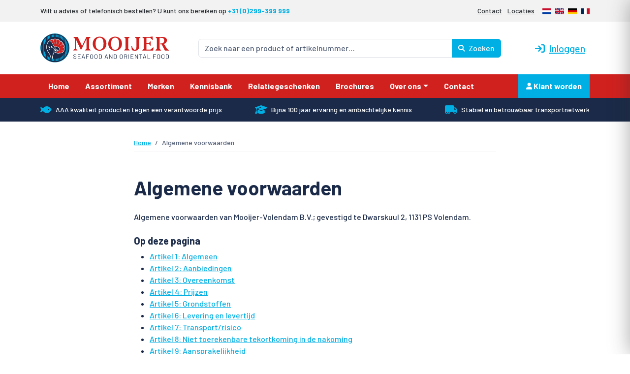

--- FILE ---
content_type: text/html; charset=UTF-8
request_url: https://www.mooijer.nl/algemene-voorwaarden/
body_size: 24557
content:
<!doctype html>
<html lang="nl-NL" class="no-js">

<head><style>img.lazy{min-height:1px}</style><link href="https://www.mooijer.nl/wp-content/plugins/w3-total-cache/pub/js/lazyload.min.js" as="script">
    <meta charset="UTF-8">
    <meta http-equiv="x-ua-compatible" content="ie=edge">
    <meta name="viewport" content="width=device-width, initial-scale=1">

    <script>(function(html){html.className = html.className.replace(/\bno-js\b/,'js')})(document.documentElement);</script>
<meta name='robots' content='index, follow, max-image-preview:large, max-snippet:-1, max-video-preview:-1' />

	<!-- This site is optimized with the Yoast SEO plugin v26.8 - https://yoast.com/product/yoast-seo-wordpress/ -->
	<title>Algemene voorwaarden | Mooijer-Volendam</title>
	<link rel="canonical" href="https://www.mooijer.nl/algemene-voorwaarden/" />
	<meta property="og:locale" content="nl_NL" />
	<meta property="og:type" content="article" />
	<meta property="og:title" content="Algemene voorwaarden | Mooijer-Volendam" />
	<meta property="og:description" content="Algemene voorwaarden van Mooijer-Volendam B.V.; gevestigd te Dwarskuul 2, 1131 PS Volendam. Op deze pagina Artikel 1: Algemeen Artikel 2: Aanbiedingen Artikel 3: Overeenkomst Artikel 4: Prijzen Artikel 5: Grondstoffen Alle verkopen geschieden onder de ontbindende voorwaarde dat wij de voor fabricage van de verkochte vis en vis-halfconserven en ander conserven benodigde grondstof tegen normale [&hellip;]" />
	<meta property="og:url" content="https://www.mooijer.nl/algemene-voorwaarden/" />
	<meta property="og:site_name" content="Mooijer-Volendam" />
	<meta property="article:publisher" content="https://www.facebook.com/MooijerVolendamBV" />
	<meta property="article:modified_time" content="2025-03-04T16:11:22+00:00" />
	<meta property="og:image" content="https://www.mooijer.nl/wp-content/uploads/logo-mooijer-2024-1200x677-1.png" />
	<meta property="og:image:width" content="1200" />
	<meta property="og:image:height" content="677" />
	<meta property="og:image:type" content="image/png" />
	<meta name="twitter:card" content="summary_large_image" />
	<meta name="twitter:label1" content="Geschatte leestijd" />
	<meta name="twitter:data1" content="11 minuten" />
	<script type="application/ld+json" class="yoast-schema-graph">{"@context":"https://schema.org","@graph":[{"@type":"WebPage","@id":"https://www.mooijer.nl/algemene-voorwaarden/","url":"https://www.mooijer.nl/algemene-voorwaarden/","name":"Algemene voorwaarden | Mooijer-Volendam","isPartOf":{"@id":"https://www.mooijer.nl/#website"},"datePublished":"2021-11-18T14:14:48+00:00","dateModified":"2025-03-04T16:11:22+00:00","breadcrumb":{"@id":"https://www.mooijer.nl/algemene-voorwaarden/#breadcrumb"},"inLanguage":"nl-NL","potentialAction":[{"@type":"ReadAction","target":["https://www.mooijer.nl/algemene-voorwaarden/"]}]},{"@type":"BreadcrumbList","@id":"https://www.mooijer.nl/algemene-voorwaarden/#breadcrumb","itemListElement":[{"@type":"ListItem","position":1,"name":"Home","item":"https://www.mooijer.nl/"},{"@type":"ListItem","position":2,"name":"Algemene voorwaarden"}]},{"@type":"WebSite","@id":"https://www.mooijer.nl/#website","url":"https://www.mooijer.nl/","name":"MOOIJER","description":"Seafood and Oriental Food","publisher":{"@id":"https://www.mooijer.nl/#organization"},"potentialAction":[{"@type":"SearchAction","target":{"@type":"EntryPoint","urlTemplate":"https://www.mooijer.nl/?s={search_term_string}"},"query-input":{"@type":"PropertyValueSpecification","valueRequired":true,"valueName":"search_term_string"}}],"inLanguage":"nl-NL"},{"@type":"Organization","@id":"https://www.mooijer.nl/#organization","name":"MOOIJER","url":"https://www.mooijer.nl/","logo":{"@type":"ImageObject","inLanguage":"nl-NL","@id":"https://www.mooijer.nl/#/schema/logo/image/","url":"https://www.mooijer.nl/wp-content/uploads/cropped-Mooijer-icon-512.png","contentUrl":"https://www.mooijer.nl/wp-content/uploads/cropped-Mooijer-icon-512.png","width":512,"height":512,"caption":"MOOIJER"},"image":{"@id":"https://www.mooijer.nl/#/schema/logo/image/"},"sameAs":["https://www.facebook.com/MooijerVolendamBV","https://www.linkedin.com/company/mooijer-volendam-b-v/"]}]}</script>
	<!-- / Yoast SEO plugin. -->


<link rel='dns-prefetch' href='//cdn.jsdelivr.net' />
<link rel="alternate" title="oEmbed (JSON)" type="application/json+oembed" href="https://www.mooijer.nl/wp-json/oembed/1.0/embed?url=https%3A%2F%2Fwww.mooijer.nl%2Falgemene-voorwaarden%2F" />
<link rel="alternate" title="oEmbed (XML)" type="text/xml+oembed" href="https://www.mooijer.nl/wp-json/oembed/1.0/embed?url=https%3A%2F%2Fwww.mooijer.nl%2Falgemene-voorwaarden%2F&#038;format=xml" />
<style id='wp-img-auto-sizes-contain-inline-css' type='text/css'>
img:is([sizes=auto i],[sizes^="auto," i]){contain-intrinsic-size:3000px 1500px}
/*# sourceURL=wp-img-auto-sizes-contain-inline-css */
</style>
<link rel="stylesheet" href="https://www.mooijer.nl/wp-content/cache/minify/a5ff7.css" media="all" />

<style id='wp-block-list-inline-css' type='text/css'>
ol,ul{box-sizing:border-box}:root :where(.wp-block-list.has-background){padding:1.25em 2.375em}
/*# sourceURL=https://www.mooijer.nl/wp-includes/blocks/list/style.min.css */
</style>
<style id='global-styles-inline-css' type='text/css'>
:root{--wp--preset--aspect-ratio--square: 1;--wp--preset--aspect-ratio--4-3: 4/3;--wp--preset--aspect-ratio--3-4: 3/4;--wp--preset--aspect-ratio--3-2: 3/2;--wp--preset--aspect-ratio--2-3: 2/3;--wp--preset--aspect-ratio--16-9: 16/9;--wp--preset--aspect-ratio--9-16: 9/16;--wp--preset--color--black: #000000;--wp--preset--color--cyan-bluish-gray: #abb8c3;--wp--preset--color--white: #ffffff;--wp--preset--color--pale-pink: #f78da7;--wp--preset--color--vivid-red: #cf2e2e;--wp--preset--color--luminous-vivid-orange: #ff6900;--wp--preset--color--luminous-vivid-amber: #fcb900;--wp--preset--color--light-green-cyan: #7bdcb5;--wp--preset--color--vivid-green-cyan: #00d084;--wp--preset--color--pale-cyan-blue: #8ed1fc;--wp--preset--color--vivid-cyan-blue: #0693e3;--wp--preset--color--vivid-purple: #9b51e0;--wp--preset--gradient--vivid-cyan-blue-to-vivid-purple: linear-gradient(135deg,rgb(6,147,227) 0%,rgb(155,81,224) 100%);--wp--preset--gradient--light-green-cyan-to-vivid-green-cyan: linear-gradient(135deg,rgb(122,220,180) 0%,rgb(0,208,130) 100%);--wp--preset--gradient--luminous-vivid-amber-to-luminous-vivid-orange: linear-gradient(135deg,rgb(252,185,0) 0%,rgb(255,105,0) 100%);--wp--preset--gradient--luminous-vivid-orange-to-vivid-red: linear-gradient(135deg,rgb(255,105,0) 0%,rgb(207,46,46) 100%);--wp--preset--gradient--very-light-gray-to-cyan-bluish-gray: linear-gradient(135deg,rgb(238,238,238) 0%,rgb(169,184,195) 100%);--wp--preset--gradient--cool-to-warm-spectrum: linear-gradient(135deg,rgb(74,234,220) 0%,rgb(151,120,209) 20%,rgb(207,42,186) 40%,rgb(238,44,130) 60%,rgb(251,105,98) 80%,rgb(254,248,76) 100%);--wp--preset--gradient--blush-light-purple: linear-gradient(135deg,rgb(255,206,236) 0%,rgb(152,150,240) 100%);--wp--preset--gradient--blush-bordeaux: linear-gradient(135deg,rgb(254,205,165) 0%,rgb(254,45,45) 50%,rgb(107,0,62) 100%);--wp--preset--gradient--luminous-dusk: linear-gradient(135deg,rgb(255,203,112) 0%,rgb(199,81,192) 50%,rgb(65,88,208) 100%);--wp--preset--gradient--pale-ocean: linear-gradient(135deg,rgb(255,245,203) 0%,rgb(182,227,212) 50%,rgb(51,167,181) 100%);--wp--preset--gradient--electric-grass: linear-gradient(135deg,rgb(202,248,128) 0%,rgb(113,206,126) 100%);--wp--preset--gradient--midnight: linear-gradient(135deg,rgb(2,3,129) 0%,rgb(40,116,252) 100%);--wp--preset--font-size--small: 13px;--wp--preset--font-size--medium: 20px;--wp--preset--font-size--large: 36px;--wp--preset--font-size--x-large: 42px;--wp--preset--spacing--20: 0.44rem;--wp--preset--spacing--30: 0.67rem;--wp--preset--spacing--40: 1rem;--wp--preset--spacing--50: 1.5rem;--wp--preset--spacing--60: 2.25rem;--wp--preset--spacing--70: 3.38rem;--wp--preset--spacing--80: 5.06rem;--wp--preset--shadow--natural: 6px 6px 9px rgba(0, 0, 0, 0.2);--wp--preset--shadow--deep: 12px 12px 50px rgba(0, 0, 0, 0.4);--wp--preset--shadow--sharp: 6px 6px 0px rgba(0, 0, 0, 0.2);--wp--preset--shadow--outlined: 6px 6px 0px -3px rgb(255, 255, 255), 6px 6px rgb(0, 0, 0);--wp--preset--shadow--crisp: 6px 6px 0px rgb(0, 0, 0);}:where(.is-layout-flex){gap: 0.5em;}:where(.is-layout-grid){gap: 0.5em;}body .is-layout-flex{display: flex;}.is-layout-flex{flex-wrap: wrap;align-items: center;}.is-layout-flex > :is(*, div){margin: 0;}body .is-layout-grid{display: grid;}.is-layout-grid > :is(*, div){margin: 0;}:where(.wp-block-columns.is-layout-flex){gap: 2em;}:where(.wp-block-columns.is-layout-grid){gap: 2em;}:where(.wp-block-post-template.is-layout-flex){gap: 1.25em;}:where(.wp-block-post-template.is-layout-grid){gap: 1.25em;}.has-black-color{color: var(--wp--preset--color--black) !important;}.has-cyan-bluish-gray-color{color: var(--wp--preset--color--cyan-bluish-gray) !important;}.has-white-color{color: var(--wp--preset--color--white) !important;}.has-pale-pink-color{color: var(--wp--preset--color--pale-pink) !important;}.has-vivid-red-color{color: var(--wp--preset--color--vivid-red) !important;}.has-luminous-vivid-orange-color{color: var(--wp--preset--color--luminous-vivid-orange) !important;}.has-luminous-vivid-amber-color{color: var(--wp--preset--color--luminous-vivid-amber) !important;}.has-light-green-cyan-color{color: var(--wp--preset--color--light-green-cyan) !important;}.has-vivid-green-cyan-color{color: var(--wp--preset--color--vivid-green-cyan) !important;}.has-pale-cyan-blue-color{color: var(--wp--preset--color--pale-cyan-blue) !important;}.has-vivid-cyan-blue-color{color: var(--wp--preset--color--vivid-cyan-blue) !important;}.has-vivid-purple-color{color: var(--wp--preset--color--vivid-purple) !important;}.has-black-background-color{background-color: var(--wp--preset--color--black) !important;}.has-cyan-bluish-gray-background-color{background-color: var(--wp--preset--color--cyan-bluish-gray) !important;}.has-white-background-color{background-color: var(--wp--preset--color--white) !important;}.has-pale-pink-background-color{background-color: var(--wp--preset--color--pale-pink) !important;}.has-vivid-red-background-color{background-color: var(--wp--preset--color--vivid-red) !important;}.has-luminous-vivid-orange-background-color{background-color: var(--wp--preset--color--luminous-vivid-orange) !important;}.has-luminous-vivid-amber-background-color{background-color: var(--wp--preset--color--luminous-vivid-amber) !important;}.has-light-green-cyan-background-color{background-color: var(--wp--preset--color--light-green-cyan) !important;}.has-vivid-green-cyan-background-color{background-color: var(--wp--preset--color--vivid-green-cyan) !important;}.has-pale-cyan-blue-background-color{background-color: var(--wp--preset--color--pale-cyan-blue) !important;}.has-vivid-cyan-blue-background-color{background-color: var(--wp--preset--color--vivid-cyan-blue) !important;}.has-vivid-purple-background-color{background-color: var(--wp--preset--color--vivid-purple) !important;}.has-black-border-color{border-color: var(--wp--preset--color--black) !important;}.has-cyan-bluish-gray-border-color{border-color: var(--wp--preset--color--cyan-bluish-gray) !important;}.has-white-border-color{border-color: var(--wp--preset--color--white) !important;}.has-pale-pink-border-color{border-color: var(--wp--preset--color--pale-pink) !important;}.has-vivid-red-border-color{border-color: var(--wp--preset--color--vivid-red) !important;}.has-luminous-vivid-orange-border-color{border-color: var(--wp--preset--color--luminous-vivid-orange) !important;}.has-luminous-vivid-amber-border-color{border-color: var(--wp--preset--color--luminous-vivid-amber) !important;}.has-light-green-cyan-border-color{border-color: var(--wp--preset--color--light-green-cyan) !important;}.has-vivid-green-cyan-border-color{border-color: var(--wp--preset--color--vivid-green-cyan) !important;}.has-pale-cyan-blue-border-color{border-color: var(--wp--preset--color--pale-cyan-blue) !important;}.has-vivid-cyan-blue-border-color{border-color: var(--wp--preset--color--vivid-cyan-blue) !important;}.has-vivid-purple-border-color{border-color: var(--wp--preset--color--vivid-purple) !important;}.has-vivid-cyan-blue-to-vivid-purple-gradient-background{background: var(--wp--preset--gradient--vivid-cyan-blue-to-vivid-purple) !important;}.has-light-green-cyan-to-vivid-green-cyan-gradient-background{background: var(--wp--preset--gradient--light-green-cyan-to-vivid-green-cyan) !important;}.has-luminous-vivid-amber-to-luminous-vivid-orange-gradient-background{background: var(--wp--preset--gradient--luminous-vivid-amber-to-luminous-vivid-orange) !important;}.has-luminous-vivid-orange-to-vivid-red-gradient-background{background: var(--wp--preset--gradient--luminous-vivid-orange-to-vivid-red) !important;}.has-very-light-gray-to-cyan-bluish-gray-gradient-background{background: var(--wp--preset--gradient--very-light-gray-to-cyan-bluish-gray) !important;}.has-cool-to-warm-spectrum-gradient-background{background: var(--wp--preset--gradient--cool-to-warm-spectrum) !important;}.has-blush-light-purple-gradient-background{background: var(--wp--preset--gradient--blush-light-purple) !important;}.has-blush-bordeaux-gradient-background{background: var(--wp--preset--gradient--blush-bordeaux) !important;}.has-luminous-dusk-gradient-background{background: var(--wp--preset--gradient--luminous-dusk) !important;}.has-pale-ocean-gradient-background{background: var(--wp--preset--gradient--pale-ocean) !important;}.has-electric-grass-gradient-background{background: var(--wp--preset--gradient--electric-grass) !important;}.has-midnight-gradient-background{background: var(--wp--preset--gradient--midnight) !important;}.has-small-font-size{font-size: var(--wp--preset--font-size--small) !important;}.has-medium-font-size{font-size: var(--wp--preset--font-size--medium) !important;}.has-large-font-size{font-size: var(--wp--preset--font-size--large) !important;}.has-x-large-font-size{font-size: var(--wp--preset--font-size--x-large) !important;}
/*# sourceURL=global-styles-inline-css */
</style>

<style id='classic-theme-styles-inline-css' type='text/css'>
/*! This file is auto-generated */
.wp-block-button__link{color:#fff;background-color:#32373c;border-radius:9999px;box-shadow:none;text-decoration:none;padding:calc(.667em + 2px) calc(1.333em + 2px);font-size:1.125em}.wp-block-file__button{background:#32373c;color:#fff;text-decoration:none}
/*# sourceURL=/wp-includes/css/classic-themes.min.css */
</style>
<link rel="stylesheet" href="https://www.mooijer.nl/wp-content/cache/minify/f3b2d.css" media="all" />








<script type="text/javascript" id="wpml-cookie-js-extra">
/* <![CDATA[ */
var wpml_cookies = {"wp-wpml_current_language":{"value":"nl","expires":1,"path":"/"}};
var wpml_cookies = {"wp-wpml_current_language":{"value":"nl","expires":1,"path":"/"}};
//# sourceURL=wpml-cookie-js-extra
/* ]]> */
</script>
<script src="https://www.mooijer.nl/wp-content/cache/minify/47ee7.js" defer></script>

<script src="https://www.mooijer.nl/wp-content/cache/minify/1fb39.js"></script>



<script type="text/javascript" src="https://cdn.jsdelivr.net/npm/vue@3.4.21/dist/vue.global.min.js?ver=3.4.21" id="vue-js"></script>
<meta name="generator" content="WPML ver:4.8.6 stt:37,1,4,3;" />
   <meta name="google-site-verification" content="cJolJA4n7IXAJbsb45VNcA5_z9B2Eu6D02aFDInbiSU" />
<meta name="facebook-domain-verification" content="ry9tr019jeoaf7ncsmyr5fgkztdgr5" />

<!-- Google Tag Manager -->
<script>(function(w,d,s,l,i){w[l]=w[l]||[];w[l].push({'gtm.start':
new Date().getTime(),event:'gtm.js'});var f=d.getElementsByTagName(s)[0],
j=d.createElement(s),dl=l!='dataLayer'?'&l='+l:'';j.async=true;j.src=
'https://www.googletagmanager.com/gtm.js?id='+i+dl;f.parentNode.insertBefore(j,f);
})(window,document,'script','dataLayer','GTM-PLM9JKXK');</script>
<!-- End Google Tag Manager --><link rel="icon" href="https://www.mooijer.nl/wp-content/uploads/cropped-Mooijer-icon-512-32x32.png" sizes="32x32" />
<link rel="icon" href="https://www.mooijer.nl/wp-content/uploads/cropped-Mooijer-icon-512-192x192.png" sizes="192x192" />
<link rel="apple-touch-icon" href="https://www.mooijer.nl/wp-content/uploads/cropped-Mooijer-icon-512-180x180.png" />
<meta name="msapplication-TileImage" content="https://www.mooijer.nl/wp-content/uploads/cropped-Mooijer-icon-512-270x270.png" />
<!-- Google tag (gtag.js) -->
<script async src="https://www.googletagmanager.com/gtag/js?id=G-ZCHXWYM8VT"></script>
<script>
  window.dataLayer = window.dataLayer || [];
  function gtag(){dataLayer.push(arguments);}
  gtag('js', new Date());

  gtag('config', 'G-ZCHXWYM8VT');
</script>

<!-- Global site tag (gtag.js) - Google Analytics -->
<script async src="https://www.googletagmanager.com/gtag/js?id=UA-2885591-1"></script>
<script>
  window.dataLayer = window.dataLayer || [];
  function gtag(){dataLayer.push(arguments);}
  gtag('js', new Date());

  gtag('config', 'UA-2885591-1');
</script>

<meta name="google-site-verification" content="07-UWC9IO2zqRGH1LmI0E0MmjmyhEAuPa9ZPYmWDd8U" />
    <link rel="manifest" href="/manifest.json">
    <link rel="preconnect" href="https://fonts.googleapis.com">
    <link rel="preconnect" href="https://fonts.gstatic.com" crossorigin>
    <link href="https://fonts.googleapis.com/css2?family=Barlow:ital,wght@0,400;0,500;0,700;1,400;1,500;1,700&display=swap" rel="stylesheet">
</head>

<body class="wp-singular page-template page-template-page-narrow page-template-page-narrow-php page page-id-15066 wp-theme-mooijer">
    <noscript>
        <div class="alert alert-warning mb-0" role="alert">
            <strong>JavaScript lijkt uitgeschakeld te zijn in jouw browser.</strong> Zet Javascript aan voor de beste ervaring op onze site.
        </div>
    </noscript>

    <!-- Google Tag Manager (noscript) -->
<noscript><iframe src="https://www.googletagmanager.com/ns.html?id=GTM-PLM9JKXK"
height="0" width="0" style="display:none;visibility:hidden"></iframe></noscript>
<!-- End Google Tag Manager (noscript) -->
    <section class="topbar" id="sectTopbar">
        <div class="container">
            <div class="row align-items-center">
                <div class="col text-lg-start">
                    Wilt u advies of telefonisch bestellen? U kunt ons bereiken op <strong><a href="tel:+31299399999">+31 (0)299-399 999</a></strong>
                </div>

                <div class="col-auto d-none d-lg-flex justify-content-end text-lg-end">
                    <ul id="menu-bovenste-balk" class="d-none d-lg-inline-block list-inline m-0"><li id="menu-item-474" class="menu-item menu-item-type-post_type menu-item-object-page menu-item-474"><a href="https://www.mooijer.nl/contact/">Contact</a></li>
<li id="menu-item-15043" class="menu-item menu-item-type-post_type menu-item-object-page menu-item-15043"><a href="https://www.mooijer.nl/locaties/">Locaties</a></li>
</ul>
                    <div class="d-inline-block"><ul class="list-inline mb-0 ms-lg-3"><li class="list-inline-item"><img class="lazy" src="data:image/svg+xml,%3Csvg%20xmlns='http://www.w3.org/2000/svg'%20viewBox='0%200%2018%2012'%3E%3C/svg%3E" data-src="https://www.mooijer.nl/wp-content/themes/mooijer/gfx/flags/nl.svg" width="18" height="12" alt="NL" /><span class="visually-hidden">Nederlands</span></li><li class="list-inline-item"><a href="https://www.mooijer.nl/en/"><img class="lazy" src="data:image/svg+xml,%3Csvg%20xmlns='http://www.w3.org/2000/svg'%20viewBox='0%200%2018%2012'%3E%3C/svg%3E" data-src="https://www.mooijer.nl/wp-content/themes/mooijer/gfx/flags/en.svg" width="18" height="12" alt="EN" /></a><a href="https://www.mooijer.nl/en/"><span class="visually-hidden">English</span></a></li><li class="list-inline-item"><a href="https://www.mooijer.nl/de/"><img class="lazy" src="data:image/svg+xml,%3Csvg%20xmlns='http://www.w3.org/2000/svg'%20viewBox='0%200%2018%2012'%3E%3C/svg%3E" data-src="https://www.mooijer.nl/wp-content/themes/mooijer/gfx/flags/de.svg" width="18" height="12" alt="DE" /></a><a href="https://www.mooijer.nl/de/"><span class="visually-hidden">Deutsch</span></a></li><li class="list-inline-item"><a href="https://www.mooijer.nl/fr/"><img class="lazy" src="data:image/svg+xml,%3Csvg%20xmlns='http://www.w3.org/2000/svg'%20viewBox='0%200%2018%2012'%3E%3C/svg%3E" data-src="https://www.mooijer.nl/wp-content/themes/mooijer/gfx/flags/fr.svg" width="18" height="12" alt="FR" /></a><a href="https://www.mooijer.nl/fr/"><span class="visually-hidden">Français</span></a></li></ul></div>
                </div>

                <div class="col-auto d-lg-none">
                    <select class="form-select form-select-sm" name="language" name="languageSelector" onChange="window.location.href = this.value">
                        <option value="https://www.mooijer.nl/algemene-voorwaarden/" selected>🇳🇱 NL</option>
                        <option value="https://www.mooijer.nl/en/" >🇬🇧 EN</option>
                        <option value="https://www.mooijer.nl/de/" >🇩🇪 DE</option>
                        <option value="https://www.mooijer.nl/fr/" >🇫🇷 FR</option>
                    </select>
                </div>
            </div>
        </div>
    </section>

    <header class="page-header" id="pageHeader">
        <div class="container my-3 my-xl-4">
            <div class="row align-items-center">
                <div class="col-12 col-lg-4 col-xl-3 mb-4 mb-lg-0">
                    <a href="https://www.mooijer.nl" title="Mooijer-Volendam">
                        <img src="data:image/svg+xml,%3Csvg%20xmlns='http://www.w3.org/2000/svg'%20viewBox='0%200%20282%2064'%3E%3C/svg%3E" data-src="https://www.mooijer.nl/wp-content/themes/mooijer/gfx/logo-mooijer-volendam-2024.svg" width="282" height="64" alt="Logo Mooijer Volendam BV" class="img-fluid lazy">
                    </a>
                </div>

                <div class="col-12 col-lg col-xl px-xl-5 mb-2 mb-lg-0">
                    <form role="search" method="get" id="searchform" action="https://www.mooijer.nl">
                        <input type="hidden" name="post_type" value="bnss_product" />
                        <div class="input-group">
                            <input type="text" name="s" id="s" class="form-control search-autocomplete" value="" placeholder="Zoek naar een product of artikelnummer…">
                            <button type="submit" id="searchSubmit" class="btn btn-info" value="Zoeken"><i class="fa-solid fa-magnifying-glass fa-sm me-1"></i> Zoeken</button>
                        </div>
                    </form>
                </div>

                <div class="d-none d-lg-flex col-lg-auto text-center">
                    
                        <button type="button" class="btn btn-lg btn-link fw-medium px-2" data-bs-toggle="modal" data-bs-target="#bnssLoginModal" title="Inloggen"><i class="fa-solid fa-arrow-right-to-bracket me-2"></i>Inloggen</button>

                    
                </div>
            </div>
        </div>

        <div class="header-navigation bg-danger" id="pageHeaderNav">
                <nav class="navbar navbar-red navbar-dark navbar-expand-lg px-0 py-2 p-lg-0" role="navigation">
        <div class="container">
            
            <button class="navbar-toggler me-auto" type="button" data-bs-toggle="collapse" data-bs-target="#navbarResponsiveDefault" aria-controls="navbarResponsiveDefault" aria-expanded="false" aria-label="Toggle navigation">
                <span class="navbar-toggler-icon"></span>
            </button>

            <ul class="navbar-nav navbar-nav-inline m-0 d-lg-none">
                
                <li class="nav-item"><button type="button" class="nav-link btn btn-link" data-bs-toggle="modal" data-bs-target="#bnssLoginModal" title="Inloggen">Inloggen</button></li>

                                
                <li class="nav-item">
                    <a href="https://www.mooijer.nl/favorieten" class="nav-link" title="Favorieten">
                        <i class="fa-solid fa-star"></i>
                        <span class="visually-hidden">Favorieten</span>
                        (0)
                    </a>
                </li>
                <li class="nav-item">
                    <button type="button" class="btn btn-link border-0 nav-link bnssToggleCart" style="font-weight:700" data-bs-toggle="tooltip" data-bs-placement="bottom" title="Winkelwagen">
                        <i class="fa-solid fa-cart-shopping"></i>
                        <span class="visually-hidden">Winkelwagen</span>
                        <span class="bnssToggleCartAmount">(0)</span>
                    </button>
                </li>
            </ul>

            <div class="collapse navbar-collapse" id="navbarResponsiveDefault">
                <ul id="menu-hoofdmenu" class="navbar-nav m-0" itemscope itemtype="http://www.schema.org/SiteNavigationElement"><li  id="menu-item-466" class="menu-item menu-item-type-post_type menu-item-object-page menu-item-home menu-item-466 nav-item"><a itemprop="url" href="https://www.mooijer.nl/" class="nav-link"><span itemprop="name">Home</span></a></li>
<li  id="menu-item-467" class="menu-item menu-item-type-custom menu-item-object-custom menu-item-467 nav-item"><a itemprop="url" href="https://www.mooijer.nl/assortiment/" class="nav-link"><span itemprop="name">Assortiment</span></a></li>
<li  id="menu-item-27137" class="menu-item menu-item-type-post_type menu-item-object-page menu-item-27137 nav-item"><a itemprop="url" href="https://www.mooijer.nl/merken/" class="nav-link"><span itemprop="name">Merken</span></a></li>
<li  id="menu-item-468" class="menu-item menu-item-type-taxonomy menu-item-object-category menu-item-468 nav-item"><a itemprop="url" href="https://www.mooijer.nl/kennisbank/" class="nav-link"><span itemprop="name">Kennisbank</span></a></li>
<li  id="menu-item-52419" class="menu-item menu-item-type-post_type menu-item-object-page menu-item-52419 nav-item"><a itemprop="url" href="https://www.mooijer.nl/relatiegeschenken/" class="nav-link"><span itemprop="name">Relatiegeschenken</span></a></li>
<li  id="menu-item-469" class="menu-item menu-item-type-post_type menu-item-object-page menu-item-469 nav-item"><a itemprop="url" href="https://www.mooijer.nl/brochures/" class="nav-link"><span itemprop="name">Brochures</span></a></li>
<li  id="menu-item-15039" class="menu-item menu-item-type-post_type menu-item-object-page menu-item-has-children dropdown menu-item-15039 nav-item"><a href="#" data-bs-toggle="dropdown" aria-expanded="false" class="nav-link dropdown-toggle" id="menu-item-dropdown-15039"><span itemprop="name">Over ons</span></a>
<ul class="dropdown-menu" aria-labelledby="menu-item-dropdown-15039">
	<li  id="menu-item-15042" class="menu-item menu-item-type-post_type menu-item-object-page menu-item-15042 nav-item"><a itemprop="url" href="https://www.mooijer.nl/waarom/" class="dropdown-item"><span itemprop="name">Waarom Mooijer-Volendam</span></a></li>
	<li  id="menu-item-15040" class="menu-item menu-item-type-post_type menu-item-object-page menu-item-15040 nav-item"><a itemprop="url" href="https://www.mooijer.nl/team/" class="dropdown-item"><span itemprop="name">Ons team</span></a></li>
	<li  id="menu-item-31552" class="menu-item menu-item-type-post_type menu-item-object-page menu-item-31552 nav-item"><a itemprop="url" href="https://www.mooijer.nl/vacatures/" class="dropdown-item"><span itemprop="name">Vacatures</span></a></li>
	<li  id="menu-item-15041" class="menu-item menu-item-type-post_type menu-item-object-page menu-item-15041 nav-item"><a itemprop="url" href="https://www.mooijer.nl/historie/" class="dropdown-item"><span itemprop="name">Historie</span></a></li>
</ul>
</li>
<li  id="menu-item-8195" class="menu-item menu-item-type-post_type menu-item-object-page menu-item-8195 nav-item"><a itemprop="url" href="https://www.mooijer.nl/contact/" class="nav-link"><span itemprop="name">Contact</span></a></li>
</ul>
                <ul class="navbar-nav ms-lg-auto">
                    
                    <li itemscope="itemscope" itemtype="https://www.schema.org/SiteNavigationElement" class="nav-item"><a title="Klant worden" href="https://www.mooijer.nl/b2b-registration-2/" class="nav-link loginout"><i class="fa-solid fa-user fa-sm"></i> Klant worden</a></li>

                    
                </ul>
            </div>

            
        </div>
    </nav>        </div>

        <div class="header-navigation bg-danger sticky-nav d-none pt-lg-1" id="stickyNav">
                <nav class="navbar navbar-red navbar-dark  px-0 py-2 p-lg-0" role="navigation">
        <div class="container">
                        <a class="navbar-brand align-content-center" href="/" style="height: 48px">
                <img class="lazy" src="data:image/svg+xml,%3Csvg%20xmlns='http://www.w3.org/2000/svg'%20viewBox='0%200%2032%2032'%3E%3C/svg%3E" data-src="https://www.mooijer.nl/wp-content/themes/mooijer/gfx/logo-mooijer-volendam-2024-icon-only.svg" height="32" width="32">
            </a>
            
            <button class="navbar-toggler me-auto" type="button" data-bs-toggle="collapse" data-bs-target="#navbarResponsiveSticky" aria-controls="navbarResponsiveSticky" aria-expanded="false" aria-label="Toggle navigation">
                <span class="navbar-toggler-icon"></span>
            </button>

            <ul class="navbar-nav navbar-nav-inline m-0 d-lg-none">
                
                <li class="nav-item"><button type="button" class="nav-link btn btn-link" data-bs-toggle="modal" data-bs-target="#bnssLoginModal" title="Inloggen">Inloggen</button></li>

                                
                <li class="nav-item">
                    <a href="https://www.mooijer.nl/favorieten" class="nav-link" title="Favorieten">
                        <i class="fa-solid fa-star"></i>
                        <span class="visually-hidden">Favorieten</span>
                        (0)
                    </a>
                </li>
                <li class="nav-item">
                    <button type="button" class="btn btn-link border-0 nav-link bnssToggleCart" style="font-weight:700" data-bs-toggle="tooltip" data-bs-placement="bottom" title="Winkelwagen">
                        <i class="fa-solid fa-cart-shopping"></i>
                        <span class="visually-hidden">Winkelwagen</span>
                        <span class="bnssToggleCartAmount">(0)</span>
                    </button>
                </li>
            </ul>

            <div class="collapse navbar-collapse" id="navbarResponsiveSticky">
                <ul id="menu-hoofdmenu-1" class="navbar-nav m-0" itemscope itemtype="http://www.schema.org/SiteNavigationElement"><li  class="menu-item menu-item-type-post_type menu-item-object-page menu-item-home menu-item-466 nav-item"><a itemprop="url" href="https://www.mooijer.nl/" class="nav-link"><span itemprop="name">Home</span></a></li>
<li  class="menu-item menu-item-type-custom menu-item-object-custom menu-item-467 nav-item"><a itemprop="url" href="https://www.mooijer.nl/assortiment/" class="nav-link"><span itemprop="name">Assortiment</span></a></li>
<li  class="menu-item menu-item-type-post_type menu-item-object-page menu-item-27137 nav-item"><a itemprop="url" href="https://www.mooijer.nl/merken/" class="nav-link"><span itemprop="name">Merken</span></a></li>
<li  class="menu-item menu-item-type-taxonomy menu-item-object-category menu-item-468 nav-item"><a itemprop="url" href="https://www.mooijer.nl/kennisbank/" class="nav-link"><span itemprop="name">Kennisbank</span></a></li>
<li  class="menu-item menu-item-type-post_type menu-item-object-page menu-item-52419 nav-item"><a itemprop="url" href="https://www.mooijer.nl/relatiegeschenken/" class="nav-link"><span itemprop="name">Relatiegeschenken</span></a></li>
<li  class="menu-item menu-item-type-post_type menu-item-object-page menu-item-469 nav-item"><a itemprop="url" href="https://www.mooijer.nl/brochures/" class="nav-link"><span itemprop="name">Brochures</span></a></li>
<li  class="menu-item menu-item-type-post_type menu-item-object-page menu-item-has-children dropdown menu-item-15039 nav-item"><a href="#" data-bs-toggle="dropdown" aria-expanded="false" class="nav-link dropdown-toggle" id="menu-item-dropdown-15039"><span itemprop="name">Over ons</span></a>
<ul class="dropdown-menu" aria-labelledby="menu-item-dropdown-15039">
	<li  class="menu-item menu-item-type-post_type menu-item-object-page menu-item-15042 nav-item"><a itemprop="url" href="https://www.mooijer.nl/waarom/" class="dropdown-item"><span itemprop="name">Waarom Mooijer-Volendam</span></a></li>
	<li  class="menu-item menu-item-type-post_type menu-item-object-page menu-item-15040 nav-item"><a itemprop="url" href="https://www.mooijer.nl/team/" class="dropdown-item"><span itemprop="name">Ons team</span></a></li>
	<li  class="menu-item menu-item-type-post_type menu-item-object-page menu-item-31552 nav-item"><a itemprop="url" href="https://www.mooijer.nl/vacatures/" class="dropdown-item"><span itemprop="name">Vacatures</span></a></li>
	<li  class="menu-item menu-item-type-post_type menu-item-object-page menu-item-15041 nav-item"><a itemprop="url" href="https://www.mooijer.nl/historie/" class="dropdown-item"><span itemprop="name">Historie</span></a></li>
</ul>
</li>
<li  class="menu-item menu-item-type-post_type menu-item-object-page menu-item-8195 nav-item"><a itemprop="url" href="https://www.mooijer.nl/contact/" class="nav-link"><span itemprop="name">Contact</span></a></li>
</ul>
                <ul class="navbar-nav ms-lg-auto">
                    
                    <li itemscope="itemscope" itemtype="https://www.schema.org/SiteNavigationElement" class="nav-item"><a title="Klant worden" href="https://www.mooijer.nl/b2b-registration-2/" class="nav-link loginout"><i class="fa-solid fa-user fa-sm"></i> Klant worden</a></li>

                    
                </ul>
            </div>

            
            <form class="d-none d-lg-flex ms-auto" role="search" method="get" id="searchNavbar" action="https://www.mooijer.nl" style="width: 41%">
                <input type="hidden" name="post_type" value="bnss_product" />
                <div class="input-group">
                    <input type="text" name="s" id="s2" class="form-control search-autocomplete" value="" placeholder="Zoek naar een product of artikelnummer…">
                    <button type="submit" id="searchSubmitNav" class="btn btn-info" value="Zoeken"><i class="fa-solid fa-magnifying-glass fa-sm me-1"></i> Zoeken</button>
                </div>
            </form>

            <ul class="navbar-nav d-none d-lg-flex ms-lg-auto flex-row">
                
                <li itemscope="itemscope" itemtype="https://www.schema.org/SiteNavigationElement" class="nav-item"><a title="Klant worden" href="https://www.mooijer.nl/b2b-registration-2/" class="nav-link loginout" style="padding: .75rem 1rem;"><i class="fa-solid fa-user fa-sm"></i> Klant worden</a></li>

                
            </ul>

            
        </div>
    </nav>        </div>

        <div class="d-none d-lg-flex usp-bar">
            <div class="container">
                <div class="row align-items-center justify-content-center justify-content-xl-between">
                    <div class="col-auto d-flex align-items-center">
                        <i class="fa-solid fa-fish me-2 text-info" style="font-size:1.25rem"></i>
                        <span>AAA kwaliteit producten tegen een verantwoorde prijs</span>
                    </div>
                    <div class="col-auto d-flex align-items-center">
                        <i class="fa-solid fa-graduation-cap me-2 text-info" style="font-size:1.25rem"></i>
                        <span>Bijna 100 jaar ervaring en ambachtelijke kennis</span>
                    </div>
                    <div class="col-auto d-flex align-items-center">
                        <i class="fa-solid fa-truck-moving me-2 text-info" style="font-size:1.25rem"></i>
                        <span>Stabiel en betrouwbaar transportnetwerk</span>
                    </div>
                </div>
            </div>
        </div>
    </header>
    <div class="container my-4">
        <div class="row">
            <div class="col-12 col-lg-10 offset-lg-1 col-xl-8 offset-lg-2">
                <nav aria-label="breadcrumb">
    <ol class="breadcrumb"><li class="breadcrumb-item"><a href="https://www.mooijer.nl/">Home</a></li><li class="breadcrumb-item active">Algemene voorwaarden</li></ol></nav>            </div>
        </div>
    </div>

    <div class="container container-content my-4">
        <div class="row">
            <div class="col-12 col-lg-10 offset-lg-1 col-xl-8 offset-lg-2">
                
                <h1 class="mb-4">Algemene voorwaarden</h1>

                
<p>Algemene voorwaarden van Mooijer-Volendam B.V.; gevestigd te Dwarskuul 2, 1131 PS Volendam.</p>



<h2 class="wp-block-heading h5 mb-2">Op deze pagina</h2>



<ul class="wp-block-list">
<li><a href="#article-1">Artikel 1: Algemeen</a></li>



<li><a href="#article-2">Artikel 2: Aanbiedingen</a></li>



<li><a href="#article-3">Artikel 3: Overeenkomst</a></li>



<li><a href="#article-4">Artikel 4: Prijzen</a></li>



<li><a href="#article-5">Artikel 5: Grondstoffen</a></li>



<li><a href="#article-6">Artikel 6: Levering en levertijd</a></li>



<li><a href="#article-7">Artikel 7: Transport/risico</a></li>



<li><a href="#article-8">Artikel 8: Niet toerekenbare tekortkoming in de nakoming</a></li>



<li><a href="#article-9">Artikel 9: Aansprakelijkheid</a></li>



<li><a href="#article-10">Artikel 10: Reclames</a></li>



<li><a href="#article-11">Artikel 11: Eigendomsvoorbehoud</a></li>



<li><a href="#article-12">Artikel 12: Betaling</a></li>



<li><a href="#article-13">Artikel 13: Rente en kosten</a></li>



<li><a href="#article-14">Artikel 14: Toepasselijk recht</a></li>



<li><a href="#article-15">Artikel 15: Geschillen</a></li>
</ul>



<h2 class="wp-block-heading h5 mb-2" id="article-1">Artikel 1: Algemeen</h2>



<ol class="wp-block-list">
<li>Al onze aanbiedingen, overeenkomsten en de uitvoering daarvan worden uitsluitend beheerst door de onderhavige voorwaarden. Afwijkingen dienen uitdrukkelijk schriftelijk met ons overeengekomen te worden.</li>



<li>Onder “de wederpartij” wordt in deze voorwaarden verstaan ieder (rechts)persoon, die met onze onderneming een overeenkomst heeft afgesloten, respectievelijk wenst af te sluiten, en behalve deze, diens vertegenwoordiger(s), gemachtigde(n), rechtverkrijgende(n) en erfgenamen.</li>



<li>De toepasselijkheid van de door wederpartij gehanteerde algemene voorwaarden wordt uitdrukkelijk uitgesloten.</li>
</ol>



<h2 class="wp-block-heading h5 mb-2" id="article-2">Artikel 2: Aanbiedingen</h2>



<ol class="wp-block-list">
<li>Alle gedane aanbiedingen blijven gedurende een door ons aan te geven termijn geldig. Bij gebreke van een dergelijke termijn zijn onze aanbiedingen vrijblijvend.</li>



<li>Toezendingen van aanbiedingen en/of brochures, prijslijsten e.d. verplichten ons niet tot levering c.q acceptatie van de order.</li>



<li>Wij behouden ons het recht voor om bestellingen zonder opgaaf van redenen te weigeren, dan wel onder rembours te leveren.</li>
</ol>



<h2 class="wp-block-heading h5 mb-2" id="article-3">Artikel 3: Overeenkomst</h2>



<ol class="wp-block-list">
<li>Behoudens het hierna gestelde komt een overeenkomst eerst dan tot stand nadat wij een opdracht schriftelijk hebben aanvaard, respectievelijk hebben gevestigd. De opdrachtbevestiging wordt geacht de overeenkomst juist en volledig weer te geven.</li>



<li>Eventueel later gemaakte aanvullende afspraken of wijzigingen, alsmede (mondelinge) afspraken en/ of toezeggingen door ons personeel of namens ons gedaan door onze verkopers, agenten, vertegenwoordigers of andere tussenpersonen, binden ons slechts indien deze door ons schriftelijk zijn bevestigd.</li>



<li>Voor werkzaamheden waarvoor naar hun aard en omvang geen offerte c.q. opdrachtbevestiging wordt verzonden, wordt de factuur en/of afleveringsbon tevens als opdrachtbevestiging beschouwd, welke ook geacht wordt de overeenkomst juist en volledig weer te geven.</li>



<li>Elke overeenkomst wordt onzerzijds aangegaan onder de opschortende voorwaarde dat de wederpartij&nbsp;–&nbsp;uitsluitend te onzer beoordeling&nbsp;–&nbsp;voldoende kredietwaardig blijkt voor de geldelijke nakoming van de overeenkomst.</li>



<li>Wij zijn gerechtigd bij of na het aangaan de overeenkomst, alvorens (verder) te presteren, van de wederpartij zekerheid te eisen dat zowel aan betalings- als aan de overige verplichtingen voldaan zal worden.</li>



<li>Wij zijn bevoegd om – indien wij dit noodzakelijk dan wel wenselijk te achten – voor een juiste uitvoering van de overeenkomst anderen in te schakelen, waarvan de kosten aan de wederpartij zullen worden doorberekend conform de verstrekte prijsopgaven. De wederpartij is gerechtigd, om onder betaling van het reeds geleverde of gepresteerde, de overeenkomst om die reden op te zeggen indien hij daartoe gegronde redenen kan aanvoeren.</li>
</ol>



<h2 class="wp-block-heading h5 mb-2" id="article-4">Artikel 4: Prijzen</h2>



<ol class="wp-block-list">
<li>Tenzij anders vermeld geschieden alle prijsopgaven onder voorbehoud van prijswijzigingen.</li>



<li>Tenzij anders vermeld zijn onze prijzen:
<ul class="wp-block-list">
<li>gebaseerd op de tijdens de offerte respectievelijk orderdatum geldende hoogte van de inkoopprijzen, lonen, loonkosten, sociale en overheidslasten, vrachten, assurantiepremiën en ander kosten;</li>



<li>gebaseerd op levering af bedrijf, magazijn of andere opslagplaats:</li>



<li>exclusief BTW, invoerrechten, andere belastingen, heffingen en rechten;</li>



<li>exclusief de kosten van in- en uitlading, vervoer en verzekering;</li>



<li>vermeld in Nederlandse valuta, eventuele koerswijzigingen worden doorberekend.</li>
</ul>
</li>



<li>Ingeval van een redelijkerwijs onvoorzienbare verhoging van een of meer der kostprijsfactoren zijn wij gerechtigd om de orderprijs dienovereenkomstig te verhogen, een en ander met inachtneming van de eventueel terzake bestaande wettelijke voorschriften, met dien verstande echter dat reeds bekende toekomstige prijsverhogingen bij de orderbevestiging moeten worden vermeld.</li>
</ol>



<h2 class="wp-block-heading h5 mb-2" id="article-5">Artikel 5: Grondstoffen</h2>



<p>Alle verkopen geschieden onder de ontbindende voorwaarde dat wij de voor fabricage van de verkochte vis en vis-halfconserven en ander conserven benodigde grondstof tegen normale prijzen en in voldoende mate zullen kunnen inkopen.</p>



<p>Ingeval de ontbindende voorwaarde wordt vervuld zijn wij verplicht onverwijld aan de wederpartij hiervan schriftelijk en/of mondeling mededeling te doen.</p>



<h2 class="wp-block-heading h5 mb-2" id="article-6">Artikel 6: Levering en levertijd</h2>



<ol class="wp-block-list">
<li>Tenzij anders overeengekomen geschiedt levering aan huis/bedrijf van de wederpartij. Als tijdstip van levering geldt het moment waarop de goederen ons bedrijf/magazijn verlaten. Franco levering geschiedt alleen indien en voorzover dit door ons, op de factuur of anderszins, wordt aangegeven.</li>



<li>De wederpartij is verplicht het geleverde c.q. de verpakking terstond bij aflevering op eventuele tekorten of beschadigingen te controleren, dan wel deze controle uit te voeren na mededelingen onzerzijds dat de goederen ter beschikking van de wederpartij staan.</li>



<li>Eventuele tekorten of beschadigingen van het geleverde en/of de verpakking welke bij (af)levering aanwezig zijn, dient de wederpartij op de afleveringsbon, de factuur en/of de vervoerdocumenten te (laten) vermelden, bij gebreke waarvan de wederpartij geacht wordt hetgeen geleverd is te hebben goedgekeurd. Alsdan worden reclames dienaangaande niet meer in behandeling genomen.</li>



<li>Wij zijn gerechtigd om in gedeelten te leveren (deelleveranties), welke wij afzonderlijk kunnen factureren: de wederpartij is dan verplicht te betalen overeenkomstig het bepaalde in artikel 12 van deze voorwaarden.</li>



<li>De opgave van de levertijd geschiedt altijd bij benadering, tenzij uitdrukkelijk schriftelijk anders is overeengekomen.</li>



<li>Wij zijn verplicht om de levertijd zoveel mogelijk in acht te nemen, doch zijn slechts aansprakelijk voor overschrijding daarvan, nadat ons een redelijke tijd tot nakoming is geboden en nadat wij schriftelijk in gebreke zijn gesteld.</li>



<li>In geval van een situatie als bedoeld in het vorige lid beperkt onze aansprakelijkheid zich tot de hoogte van het factuurbedrag.</li>



<li>Wanneer de goederen na het verstrijken van de leveringstijd door de wederpartij niet zijn afgenomen, staan zij te zijner beschikking opgeslagen, voor zijn rekening en risico.</li>
</ol>



<h2 class="wp-block-heading h5 mb-2" id="article-7">Artikel 7: Transport/risico</h2>



<ol class="wp-block-list">
<li>De wijze van transport. verzending verpakking e.d. wordt, indien geen nadere aanwijziging door de wederpartij aan ons is verstrekt, door ons naar goed koopmansgebruik bepaald, zonder dat wij hiervoor enige aansprakelijkheid dragen. Eventuele specifieke wensen van de wederpartij inzake het transport c.q. de verzending worden slechts uitgevoerd indien de wederpartij verklaard heeft de meerdere kosten daarvan te zullen dragen.</li>



<li>De verzending van goederen geschiedt steeds, ook indien franco-levering is overeengekomen, voor rekening en risico van de wederpartij, zelfs dan wanneer de vervoerder vordert dat op vrachtbrieven, vervoeradressen en dergelijke de clausule voorkomt dat alle vervoersschaden voor rekening en risico van de afzender zijn.</li>
</ol>



<h2 class="wp-block-heading h5 mb-2" id="article-8">Artikel 8: Niet toerekenbare tekortkoming in de nakoming</h2>



<ol class="wp-block-list">
<li>Onder een niet toerekenbare tekortkoming wordt verstaan: een tekortkoming die niet te wijten is aan onze schuld en die noch krachtens wet, rechtshandeling of in het maatschappelijke verkeer geldende opvattingen voor onze rekening behoort te komen. Oorzaken van niet toerekenbare tekortkomingen zijn o.a. werkstaking, bovenmatig ziekteverzuim van ons personeel, transportmoeilijkheden, extreme weersomstandigheden, brand, overheidsmaatregelen, waaronder in ieder geval in- en uitvoerverboden, contingenteringen en bedrijfsstoringen bij ons c.q. bij onze leveranciers, alsmede wanprestatie door onze leveranciers waardoor wij onze verplichtingen jegens de wederpartij niet (meer) kunnen nakomen.</li>



<li>Indien naar ons oordeel de oorzaak van de niet toerekenbare tekortkoming van tijdelijke aard zal zijn, hebben wij het recht de uitvoering van de overeenkomst zolang op te schorten, totdat de omstandigheid die de tekortkoming in de nakoming oplevert zich niet meer voordoet.</li>



<li>Is de situatie van de niet toerekenbare tekortkoming in de nakoming van blijvende aard, dan kunnen partijen een regeling treffen over de ontbinding van de overeenkomst en de daaraan verbonden gevolgen.</li>



<li>Wij zijn gerechtigd betaling te vorderen van de prestaties die bij de uitvoering van de betreffendeovereenkomst zijn verricht, voordat van een situatie als bedoeld in dit artikel is gebleken.</li>



<li>Wij hebben het recht ons ook op een niet toerekenbare tekortkoming in de nakoming te beroepen indien de omstandigheid die de tekortkoming in de nakoming oplevert intreedt nadat onze prestatie geleverdhad moeten zijn.</li>
</ol>



<h2 class="wp-block-heading h5 mb-2" id="article-9">Artikel 9: Aansprakelijkheid</h2>



<ol class="wp-block-list">
<li>Behoudens onze verantwoordelijkheid krachtens dwingende wettelijke bepalingen en algemeen geldende regels van redelijkheid en billijkheid zijn wij niet gehouden tot enige vergoeding van schade van welke aard dan ook, direct of indirect waaronder bedrijfsschade aan roerende of onroerende goederen dan wel aan personen, zowel bij de wederpartij als bij derden.</li>



<li>Behoudens de dekking van onze aansprakelijkheidassuradeuren is onze aansprakelijkheid te allen tijde beperkt tot de netto-factuurwaarde van het geleverde.</li>
</ol>



<h2 class="wp-block-heading h5 mb-2" id="article-10">Artikel 10: Reclames</h2>



<ol class="wp-block-list">
<li>Eventuele reclames worden door ons slechts in behandeling genomen indien zij ons&nbsp;–&nbsp;rechtstreeks &#8211; binnen 24 uur na levering van de betreffende artikelen hebben bereikt, onder nauwkeurige opgave van de aard en grond der klachten.</li>



<li>Reclames over facturen dienen eveneens schriftelijk te worden ingediend en wel binnen 8 dagen na verzenddatum der facturen.</li>



<li>Na het verstrijken van deze termijn wordt de wederpartij geacht het geleverde, respectievelijk de factuur, te hebben goedgekeurd. Alsdan worden reclames niet meer door ons in behandeling genomen.</li>



<li>De wederpartij is verplicht de waren, voorzover het halfconserven betreffen of waren die zonder koeling aan bederf onderhevig zijn, na aflevering gekoeld te bewaren bij gebreke waarvan wij geen reclame aanvaarden.</li>



<li>Indien de reclame door ons gegrond wordt bevonden, zijn wij uitsluitend verplicht de ondeugdelijke producten te vervangen zonder dat de wederpartij daarnaast enig recht kan doen gelden op welke vergoeding dan ook.</li>



<li>Retournering van het geleverde kan slechts geschieden na onze voorafgaande schriftelijke toestemming.</li>
</ol>



<h2 class="wp-block-heading h5 mb-2" id="article-11">Artikel 11: Eigendomsvoorbehoud</h2>



<ol class="wp-block-list">
<li>Geleverde goederen blijven, tot het moment van volledige betaling van hetgeen de wederpartij ons terzake van die goederen verschuldigd is, ons eigendom.</li>



<li>In geval van niet betaling van een opvorderbaar bedrag, schorsing van betaling, aanvraag van surseance van betaling, faillissement, onder curatele stelling, overlijden of liquidatie van zaken de wederpartij, zullen wij het recht hebben om zonder ingebrekestelling en zonder rechterlijke tussenkomst de order of het gedeelte daarvan dat nog geleverd moet worden te annuleren en het mogelijk geleverde, doch niet of niet geheel betaalde, als ons eigendom terug te vorderen onder verrekening van het eventueel reeds betaalde doch onverminderd onze rechten om vergoeding te verlangen voor eventueel verlies of schade. In die gevallen is elke vordering welke wij ten last van de wederpartij hebben ineens en dadelijk opeisbaar.</li>



<li>De goederen kunnen door een wederpartij in het kader van diens normale bedrijfsuitoefening worden doorverkocht of gebruikt doch mogen niet in onderpand worden gegeven en evenmin tot zekerheid strekken voor een vordering van een derde.</li>
</ol>



<h2 class="wp-block-heading h5 mb-2" id="article-12">Artikel 12: Betaling</h2>



<ol class="wp-block-list">
<li>Tenzij anders overeengekomen dient betaling netto-contant bij (af)levering te geschieden zonder enige korting, of middels storting of overmaking op een door ons aangewezen bank- of girorekening, binnen 14 dagen na factuurdatum. Voor leveranties kunnen de factuurbedragen worden verhoogd met een algemene kredietbeperkingstoeslag van tenminste 2% welke in mindering gebracht kunnen worden indien de betaling ons binnen 14 dagen na factuurdatum bereikt. De op onze bank/giro- afschriften aangegeven valutadag is bepalend en wordt derhalve als betalingsdag aangemerkt.</li>



<li>Iedere betaling van de wederpartij strekt primair ter voldoening van de door hem verschuldigde interest alsmede van de door ons gemaakte invorderingskosten en/of administratiekosten en worden daarna in mindering gebracht op de oudste openstaande vordering.</li>



<li>In gevallen dat de wederpartij:
<ol class="wp-block-list">
<li>in staat van faillissement wordt verklaard, tot boedelafstand overgaat, een verzoek tot surseance van betaling indient, dan wel beslag op het geheel of een gedeelte van zijn eigendom wordt gelegd;</li>



<li>komt te overlijden of onder curatele wordt gesteld;</li>



<li>enige uit kracht der Wet of van deze condities op hem rustende verplichting niet nakomt;</li>



<li>nalaat een factuurbedrag of een gedeelte daarvan binnen de daarvoor gestelde termijn te voldoen;</li>



<li>overgaat tot staking of overdracht van zijn bedrijf of een belangrijk gedeelte daarvan, daaronder begrepen de inbreng van zijn vennootschap in een op te richten of reeds bestaande vennootschap, dan wel overgaat tot wijziging in de doelstelling van zijn bedrijf,</li>
</ol>
</li>
</ol>



<p>hebben wij door het enkel plaatsgrijpen van een der opgemelde omstandigheden het recht hetzij de overeenkomst als ontbonden te beschouwen zonder dat enige rechterlijke tussenkomst vereist zal zijn, hetzij enig bedrag verschuldigd door de wederpartij op grond van de door ons verrichte leveringen terstond en zonder dat enige waarschuwing of ingebrekestelling nodig is in zijn geheel op te eisen, alles onverminderd ons recht op vergoeding van kosten, schaden, en interesten.</p>



<h2 class="wp-block-heading h5 mb-2" id="article-13">Artikel 13: Rente en kosten</h2>



<ol class="wp-block-list">
<li>Indien betaling niet binnen de in het vorige artikel vermelde termijn heeft plaatsgevonden, is de wederpartij van rechtswege in verzuim en vanaf de factuurdatum een rente van 1 1⁄2% per (gedeelte van een) maand verschuldigd over het nog openstaande bedrag.</li>



<li>Alle te maken gerechtelijke en buitengerechtelijke kosten komen voor rekening van de wederpartij. De buitengerechtelijke incasso-kosten bedragen tenminste 15% van het, met inbegrip van voornoemde rente, door de wederpartij verschuldigde bedrag.</li>
</ol>



<h2 class="wp-block-heading h5 mb-2" id="article-14">Artikel 14: Toepasselijk recht</h2>



<p>Op al onze aanbiedingen, overeenkomsten en de uitvoering daarvan is uitsluitend Nederlands recht van toepassing.</p>



<h2 class="wp-block-heading h5 mb-2" id="article-15">Artikel 15: Geschillen</h2>



<ol class="wp-block-list">
<li>Alle geschillen, waaronder begrepen die welke slechts door een partij als zodanig beschouwd worden, voortvloeiende uit of verband houdende met de overeenkomst waarop deze voorwaarden van toepassing zijn of de betreffende voorwaarden zelf en haar uitleg of uitvoering, zowel van feitelijke als juridische aard, zullen worden beslist door de binnen ons vestigingsgebied bevoegde burgerlijke rechter, zulks voorzover de wettelijke bepalingen dit toestaan.</li>



<li>Het in het vorige lid bepaalde laat onverlet ons recht om het geschil voor te leggen aan de, volgens de normale competentieregels bevoegde burgerlijke rechter, dan wel te laten beslechten middels arbitrage of bindend advies.</li>
</ol>

                            </div>
        </div>
    </div>

    <footer class="page-footer mt-5" id="pageFooter">
        <div class="container">
            <div class="row">
                <div class="widget col-12 col-sm-6 col-lg-3" id="nav_menu-6"><p class="widget-title h4">Uw visgroothandel</p><div class="menu-footer-uw-visgroothandel-container"><ul id="menu-footer-uw-visgroothandel" class="menu" itemscope itemtype="http://www.schema.org/SiteNavigationElement"><li id="menu-item-26810" class="menu-item menu-item-type-taxonomy menu-item-object-bnss_product_category menu-item-26810"><a href="https://www.mooijer.nl/product_categorie/diepvriesproducten/">Diepvriesproducten</a></li>
<li id="menu-item-26811" class="menu-item menu-item-type-taxonomy menu-item-object-bnss_product_category menu-item-26811"><a href="https://www.mooijer.nl/product_categorie/droge-producten/">Droge Producten</a></li>
<li id="menu-item-26812" class="menu-item menu-item-type-taxonomy menu-item-object-bnss_product_category menu-item-26812"><a href="https://www.mooijer.nl/product_categorie/gerookte-vis/">Gerookte Vis</a></li>
<li id="menu-item-26813" class="menu-item menu-item-type-taxonomy menu-item-object-bnss_product_category menu-item-26813"><a href="https://www.mooijer.nl/product_categorie/verse-vis/">Verse Vis</a></li>
<li id="menu-item-26814" class="menu-item menu-item-type-taxonomy menu-item-object-bnss_product_category menu-item-26814"><a href="https://www.mooijer.nl/product_categorie/gekoelde-salades-en-zuurproducten/">Gekoelde Salades en Zuurproducten</a></li>
</ul></div></div><div class="widget col-12 col-sm-6 col-lg-3" id="nav_menu-3"><p class="widget-title h4">Direct aan de slag</p><div class="menu-footer-direct-aan-de-slag-container"><ul id="menu-footer-direct-aan-de-slag" class="menu" itemscope itemtype="http://www.schema.org/SiteNavigationElement"><li id="menu-item-515" class="menu-item menu-item-type-post_type menu-item-object-page menu-item-515"><a href="https://www.mooijer.nl/b2b-registration-2/">Klant worden</a></li>
<li id="menu-item-516" class="menu-item menu-item-type-post_type menu-item-object-page menu-item-516"><a href="https://www.mooijer.nl/brochures/">Brochures</a></li>
<li id="menu-item-518" class="menu-item menu-item-type-post_type menu-item-object-page menu-item-518"><a href="https://www.mooijer.nl/bezorging/">Bezorging</a></li>
</ul></div></div><div class="widget col-12 col-sm-6 col-lg-3" id="nav_menu-7"><p class="widget-title h4">Acties</p><div class="menu-footer-acties-container"><ul id="menu-footer-acties" class="menu" itemscope itemtype="http://www.schema.org/SiteNavigationElement"><li id="menu-item-26840" class="menu-item menu-item-type-post_type menu-item-object-page menu-item-26840"><a href="https://www.mooijer.nl/brochures/">Brochures</a></li>
<li id="menu-item-26841" class="menu-item menu-item-type-taxonomy menu-item-object-bnss_product_category menu-item-26841"><a href="https://www.mooijer.nl/product_categorie/nieuw-binnen-diepvries/">Nieuw binnen diepvries</a></li>
<li id="menu-item-26842" class="menu-item menu-item-type-taxonomy menu-item-object-bnss_product_category menu-item-26842"><a href="https://www.mooijer.nl/product_categorie/nieuw-binnen-droge-producten/">Nieuw binnen droog</a></li>
<li id="menu-item-14060" class="menu-item menu-item-type-taxonomy menu-item-object-category menu-item-14060"><a href="https://www.mooijer.nl/recepten/">Recepten</a></li>
</ul></div></div><div class="widget col-12 col-sm-6 col-lg-3" id="nav_menu-8"><p class="widget-title h4">Mooijer-Volendam</p><div class="menu-footer-mooijer-volendam-container"><ul id="menu-footer-mooijer-volendam" class="menu" itemscope itemtype="http://www.schema.org/SiteNavigationElement"><li id="menu-item-535" class="menu-item menu-item-type-post_type menu-item-object-page menu-item-535"><a href="https://www.mooijer.nl/waarom/">Waarom Mooijer-Volendam</a></li>
<li id="menu-item-534" class="menu-item menu-item-type-post_type menu-item-object-page menu-item-534"><a href="https://www.mooijer.nl/team/">Ons team</a></li>
<li id="menu-item-537" class="menu-item menu-item-type-post_type menu-item-object-page menu-item-537"><a href="https://www.mooijer.nl/locaties/">Contact</a></li>
<li id="menu-item-8194" class="menu-item menu-item-type-post_type menu-item-object-page menu-item-privacy-policy menu-item-8194"><a rel="privacy-policy" href="https://www.mooijer.nl/privacy-en-cookiebeleid/">Privacy- en Cookiebeleid</a></li>
<li id="menu-item-8271" class="menu-item menu-item-type-custom menu-item-object-custom menu-item-8271"><a href="https://www.facebook.com/MooijerVolendamBV"><i class="fa-brands fa-facebook-square fa-xl me-2"></i>Like ons op Facebook</a></li>
<li id="menu-item-8272" class="menu-item menu-item-type-custom menu-item-object-custom menu-item-8272"><a href="https://www.linkedin.com/company/mooijer-volendam-b-v/"><i class="fa-brands fa-linkedin fa-xl me-2"></i>Volg ons op LinkedIn</a></li>
</ul></div></div>            </div>
        </div>
    </footer>

    <section class="bottombar" id="sectBottombar">
        <div class="container">
            <div class="row">
                <div class="col-12 col-lg-auto text-center text-lg-start">
                    Copyright &copy; 2026 Mooijer-Volendam                </div>

                <div class="col-12 col-lg-6 text-center text-lg-end">
                    <ul id="menu-onderste-balk" class="list-inline m-0" itemscope itemtype="http://www.schema.org/SiteNavigationElement"><li id="menu-item-15079" class="menu-item menu-item-type-post_type menu-item-object-page current-menu-item page_item page-item-15066 current_page_item menu-item-15079"><a href="https://www.mooijer.nl/algemene-voorwaarden/" aria-current="page">Algemene voorwaarden</a></li>
<li id="menu-item-15080" class="menu-item menu-item-type-post_type menu-item-object-page menu-item-15080"><a href="https://www.mooijer.nl/disclaimer/">Disclaimer</a></li>
</ul>                </div>
            </div>
        </div>
    </section>

    <script type="speculationrules">
{"prefetch":[{"source":"document","where":{"and":[{"href_matches":"/*"},{"not":{"href_matches":["/wp-*.php","/wp-admin/*","/wp-content/uploads/*","/wp-content/*","/wp-content/plugins/*","/wp-content/themes/mooijer/*","/*\\?(.+)"]}},{"not":{"selector_matches":"a[rel~=\"nofollow\"]"}},{"not":{"selector_matches":".no-prefetch, .no-prefetch a"}}]},"eagerness":"conservative"}]}
</script>

<script src="https://www.mooijer.nl/wp-content/cache/minify/501dc.js" defer></script>

<script type="text/javascript" id="wp-i18n-js-after">
/* <![CDATA[ */
wp.i18n.setLocaleData( { 'text direction\u0004ltr': [ 'ltr' ] } );
//# sourceURL=wp-i18n-js-after
/* ]]> */
</script>
<script src="https://www.mooijer.nl/wp-content/cache/minify/1f540.js" defer></script>

<script type="text/javascript" id="contact-form-7-js-translations">
/* <![CDATA[ */
( function( domain, translations ) {
	var localeData = translations.locale_data[ domain ] || translations.locale_data.messages;
	localeData[""].domain = domain;
	wp.i18n.setLocaleData( localeData, domain );
} )( "contact-form-7", {"translation-revision-date":"2025-11-30 09:13:36+0000","generator":"GlotPress\/4.0.3","domain":"messages","locale_data":{"messages":{"":{"domain":"messages","plural-forms":"nplurals=2; plural=n != 1;","lang":"nl"},"This contact form is placed in the wrong place.":["Dit contactformulier staat op de verkeerde plek."],"Error:":["Fout:"]}},"comment":{"reference":"includes\/js\/index.js"}} );
//# sourceURL=contact-form-7-js-translations
/* ]]> */
</script>
<script type="text/javascript" id="contact-form-7-js-before">
/* <![CDATA[ */
var wpcf7 = {
    "api": {
        "root": "https:\/\/www.mooijer.nl\/wp-json\/",
        "namespace": "contact-form-7\/v1"
    },
    "cached": 1
};
//# sourceURL=contact-form-7-js-before
/* ]]> */
</script>


<script src="https://www.mooijer.nl/wp-content/cache/minify/a74fe.js" defer></script>

<script type="text/javascript" id="jquery-ui-datepicker-js-after">
/* <![CDATA[ */
jQuery(function(jQuery){jQuery.datepicker.setDefaults({"closeText":"Sluiten","currentText":"Vandaag","monthNames":["januari","februari","maart","april","mei","juni","juli","augustus","september","oktober","november","december"],"monthNamesShort":["jan","feb","mrt","apr","mei","jun","jul","aug","sep","okt","nov","dec"],"nextText":"Volgende","prevText":"Vorige","dayNames":["zondag","maandag","dinsdag","woensdag","donderdag","vrijdag","zaterdag"],"dayNamesShort":["zo","ma","di","wo","do","vr","za"],"dayNamesMin":["Z","M","D","W","D","V","Z"],"dateFormat":"d MM yy","firstDay":1,"isRTL":false});});
//# sourceURL=jquery-ui-datepicker-js-after
/* ]]> */
</script>

<script src="https://www.mooijer.nl/wp-content/cache/minify/3b0a7.js" defer></script>

<script type="text/javascript" id="wp-a11y-js-translations">
/* <![CDATA[ */
( function( domain, translations ) {
	var localeData = translations.locale_data[ domain ] || translations.locale_data.messages;
	localeData[""].domain = domain;
	wp.i18n.setLocaleData( localeData, domain );
} )( "default", {"translation-revision-date":"2026-01-12 18:34:59+0000","generator":"GlotPress\/4.0.3","domain":"messages","locale_data":{"messages":{"":{"domain":"messages","plural-forms":"nplurals=2; plural=n != 1;","lang":"nl"},"Notifications":["Meldingen"]}},"comment":{"reference":"wp-includes\/js\/dist\/a11y.js"}} );
//# sourceURL=wp-a11y-js-translations
/* ]]> */
</script>


<script src="https://www.mooijer.nl/wp-content/cache/minify/34c91.js" defer></script>

<script type="text/javascript" id="mooijer-js-extra">
/* <![CDATA[ */
var global = {"search_api":"https://www.mooijer.nl/wp-json/wp/v2/bnss_product/search"};
var bnss_l10n = {"bnssEmptyCartLabel":"U heeft geen artikelen in uw winkelwagen.","bnssErrorAddProduct":"Kon het product niet toevoegen.","bnssErrorRemoveProduct":"Kon het product niet verwijderen.","bnssErrorUpdateCart":"Kon de winkelwagen niet bijwerken.","bnssPleaseTryAgain":"Probeer het a.u.b. opnieuw.","bnssSavingCart":"Winkelwagen opslaan","bnssSavingCartAuto":"Automatisch opslaan over","bnssSuccessAddProduct":"Product toegevoegd aan winkelwagen.","bnssSuccessRemoveProduct":"Product verwijderd uit winkelwagen.","bnssSuccessSaveCart":"Wijzigingen winkelwagen opgeslagen.","bnssUpdateCart":"Winkelwagen bijwerken","bnssCountries":{"AD":{"EN":"Andorra","NL":"Andorra","FR":"Andorre","DE":"Andorra"},"AE":{"EN":"United Arab Emirates","NL":"Verenigde Arabische Emiraten","FR":"\u00c9mirats arabes unis","DE":"Vereinigte Arabische Emirate"},"AF":{"EN":"Afghanistan","NL":"Afghanistan","FR":"Afghanistan","DE":"Afghanistan"},"AG":{"EN":"Antigua and Barbuda","NL":"Antigua en Barbuda","FR":"Antigua-et-Barbuda","DE":"Antigua und Barbuda"},"AI":{"EN":"Anguilla","NL":"Anguilla","FR":"Anguilla","DE":"Anguilla"},"AL":{"EN":"Albania","NL":"Albani\u00eb","FR":"Albanie","DE":"Albanien"},"AM":{"EN":"Armenia","NL":"Armeni\u00eb","FR":"Arm\u00e9nie","DE":"Armenien"},"AO":{"EN":"Angola","NL":"Angola","FR":"Angola","DE":"Angola"},"AQ":{"EN":"Antarctica","NL":"Antarctica","FR":"Antarctique","DE":"Antarktis"},"AR":{"EN":"Argentina","NL":"Argentini\u00eb","FR":"Argentine","DE":"Argentinien"},"AS":{"EN":"American Samoa","NL":"Amerikaans-Samoa","FR":"Samoa am\u00e9ricaines","DE":"Amerikanisch-Samoa"},"AT":{"EN":"Austria","NL":"Oostenrijk","FR":"Autriche","DE":"\u00d6sterreich"},"AU":{"EN":"Australia","NL":"Australi\u00eb","FR":"Australie","DE":"Australien"},"AW":{"EN":"Aruba","NL":"Aruba","FR":"Aruba","DE":"Aruba"},"AX":{"EN":"\u00c5land Islands","NL":"\u00c5land","FR":"\u00celes \u00c5land","DE":"\u00c5land"},"AZ":{"EN":"Azerbaijan","NL":"Azerbeidzjan","FR":"Azerba\u00efdjan","DE":"Aserbaidschan"},"BA":{"EN":"Bosnia and Herzegovina","NL":"Bosni\u00eb en Herzegovina","FR":"Bosnie-Herz\u00e9govine","DE":"Bosnien und Herzegowina"},"BB":{"EN":"Barbados","NL":"Barbados","FR":"Barbade","DE":"Barbados"},"BD":{"EN":"Bangladesh","NL":"Bangladesh","FR":"Bangladesh","DE":"Bangladesch"},"BE":{"EN":"Belgium","NL":"Belgi\u00eb","FR":"Belgique","DE":"Belgien"},"BF":{"EN":"Burkina Faso","NL":"Burkina Faso","FR":"Burkina Faso","DE":"BurkinaFaso"},"BG":{"EN":"Bulgaria","NL":"Bulgarije","FR":"Bulgarie","DE":"Bulgarien"},"BH":{"EN":"Bahrain","NL":"Bahrein","FR":"Bahre\u00efn","DE":"Bahrain"},"BI":{"EN":"Burundi","NL":"Burundi","FR":"Burundi","DE":"Burundi"},"BJ":{"EN":"Benin","NL":"Benin","FR":"B\u00e9nin","DE":"Benin"},"BL":{"EN":"Saint Barth\u00e9lemy","NL":"Saint-Barth\u00e9lemy","FR":"Saint-Barth\u00e9lemy","DE":"Saint-Barth\u00e9lemy"},"BM":{"EN":"Bermuda","NL":"Bermuda","FR":"Bermudes","DE":"Bermuda"},"BN":{"EN":"Brunei Darussalam","NL":"Brunei","FR":"Brunei","DE":"Brunei"},"BO":{"EN":"Bolivia","NL":"Bolivia","FR":"Bolivie","DE":"Bolivien"},"BQ":{"EN":"Bonaire, Sint Eustatius and Saba","NL":"Caribisch Nederland","FR":"Pays-Bas carib\u00e9ens","DE":"Bonaire, Saba, Sint Eustatius"},"BR":{"EN":"Brazil","NL":"Brazili\u00eb","FR":"Br\u00e9sil","DE":"Brasilien"},"BS":{"EN":"Bahamas","NL":"Bahama's","FR":"Bahamas","DE":"Bahamas"},"BT":{"EN":"Bhutan","NL":"Bhutan","FR":"Bhoutan","DE":"Bhutan"},"BV":{"EN":"Bouvet Island","NL":"Bouvet","FR":"\u00cele Bouvet","DE":"Bouvetinsel"},"BW":{"EN":"Botswana","NL":"Botswana","FR":"Botswana","DE":"Botswana"},"BY":{"EN":"Belarus","NL":"Wit-Rusland","FR":"Bi\u00e9lorussie","DE":"Belarus"},"BZ":{"EN":"Belize","NL":"Belize","FR":"Belize","DE":"Belize"},"CA":{"EN":"Canada","NL":"Canada","FR":"Canada","DE":"Kanada"},"CC":{"EN":"Cocos (Keeling) Islands","NL":"Cocoseilanden","FR":"\u00celes Cocos","DE":"Kokosinseln"},"CD":{"EN":"Democratic Republic Congo","NL":"Congo-Kinshasa","FR":"R\u00e9publique d\u00e9mocratique du Congo","DE":"Demokratische Republik Kongo"},"CF":{"EN":"Central African Republic","NL":"Centraal-Afrikaanse Republiek","FR":"R\u00e9publique centrafricaine","DE":"Zentralafrikanische Republik"},"CG":{"EN":"Congo","NL":"Congo-Brazzaville","FR":"R\u00e9publique du Congo","DE":"Republik Kongo"},"CH":{"EN":"Switzerland","NL":"Zwitserland","FR":"Suisse","DE":"Schweiz"},"CI":{"EN":"C\u00f4te d'Ivoire","NL":"Ivoorkust","FR":"C\u00f4te d'Ivoire","DE":"Elfenbeink\u00fcste (C\u00f4te d'Ivoire)"},"CK":{"EN":"Cook Islands","NL":"Cookeilanden","FR":"\u00celes Cook","DE":"Cookinseln"},"CL":{"EN":"Chile","NL":"Chili","FR":"Chili","DE":"Chile"},"CM":{"EN":"Cameroon","NL":"Kameroen","FR":"Cameroun","DE":"Kamerun"},"CN":{"EN":"China","NL":"China","FR":"Chine","DE":"China"},"CO":{"EN":"Colombia","NL":"Colombia","FR":"Colombie","DE":"Kolumbien"},"CR":{"EN":"Costa Rica","NL":"Costa Rica","FR":"Costa Rica","DE":"CostaRica"},"CU":{"EN":"Cuba","NL":"Cuba","FR":"Cuba","DE":"Kuba"},"CV":{"EN":"Cabo Verde","NL":"Kaapverdi\u00eb","FR":"Cap-Vert","DE":"Kap Verde (Cabo Verde)"},"CW":{"EN":"Cura\u00e7ao","NL":"Cura\u00e7ao","FR":"Cura\u00e7ao","DE":"Cura\u00e7ao"},"CX":{"EN":"Christmas Island","NL":"Christmaseiland","FR":"\u00cele Christmas","DE":"Weihnachtsinsel"},"CY":{"EN":"Cyprus","NL":"Cyprus","FR":"Chypre","DE":"Zypern"},"CZ":{"EN":"Czechia","NL":"Tsjechi\u00eb","FR":"Tch\u00e9quie","DE":"Tschechien"},"DE":{"EN":"Germany","NL":"Duitsland","FR":"Allemagne","DE":"Deutschland"},"DJ":{"EN":"Djibouti","NL":"Djibouti","FR":"Djibouti","DE":"Dschibuti"},"DK":{"EN":"Denmark","NL":"Denemarken","FR":"Danemark","DE":"D\u00e4nemark"},"DKN":{"EN":"Denmark / Norway","NL":"Denemarken / Noorwegen","FR":"Danemark / Norv\u00e8ge","DE":"D\u00e4nemark / Norwegen"},"DM":{"EN":"Dominica","NL":"Dominica","FR":"Dominique","DE":"Dominica"},"DO":{"EN":"Dominican Republic","NL":"Dominicaanse Republiek","FR":"R\u00e9publique dominicaine","DE":"Dominikanische Republik"},"DZ":{"EN":"Algeria","NL":"Algerije","FR":"Alg\u00e9rie","DE":"Algerien"},"EC":{"EN":"Ecuador","NL":"Ecuador","FR":"\u00c9quateur","DE":"Ecuador"},"EE":{"EN":"Estonia","NL":"Estland","FR":"Estonie","DE":"Estland"},"EG":{"EN":"Egypt","NL":"Egypte","FR":"\u00c9gypte","DE":"\u00c4gypten"},"EH":{"EN":"Western Sahara","NL":"Westelijke Sahara/SADR","FR":"R\u00e9publique arabe sahraouie d\u00e9mocratique","DE":"Westsahara"},"ER":{"EN":"Eritrea","NL":"Eritrea","FR":"\u00c9rythr\u00e9e","DE":"Eritrea"},"ES":{"EN":"Spain","NL":"Spanje","FR":"Espagne","DE":"Spanien"},"ET":{"EN":"Ethiopia","NL":"Ethiopi\u00eb","FR":"\u00c9thiopie","DE":"\u00c4thiopien"},"FI":{"EN":"Finland","NL":"Finland","FR":"Finlande","DE":"Finnland"},"FJ":{"EN":"Fiji","NL":"Fiji","FR":"Fidji","DE":"Fidschi"},"FK":{"EN":"Falkland Islands (Malvinas)","NL":"Falklandeilanden","FR":"Malouines","DE":"Falklandinseln"},"FM":{"EN":"Micronesia","NL":"Micronesi\u00eb","FR":"\u00c9tats f\u00e9d\u00e9r\u00e9s de Micron\u00e9sie","DE":"F\u00f6derierte Staaten von Mikronesien"},"FO":{"EN":"Faroe Islands","NL":"Faer\u00f6er","FR":"\u00celes F\u00e9ro\u00e9","DE":"F\u00e4r\u00f6er"},"FR":{"EN":"France","NL":"Frankrijk","FR":"France","DE":"Frankreich"},"GA":{"EN":"Gabon","NL":"Gabon","FR":"Gabon","DE":"Gabun"},"GB":{"EN":"United Kingdom","NL":"Verenigd Koninkrijk","FR":"Royaume-Uni","DE":"Vereinigtes K\u00f6nigreich"},"GD":{"EN":"Grenada","NL":"Grenada","FR":"Grenade","DE":"Grenada"},"GE":{"EN":"Georgia","NL":"Georgi\u00eb","FR":"G\u00e9orgie","DE":"Georgien"},"GF":{"EN":"French Guiana","NL":"Frans-Guyana","FR":"Guyane","DE":"Franz\u00f6sisch-Guayana"},"GG":{"EN":"Guernsey","NL":"Guernsey","FR":"Guernesey","DE":"Guernsey"},"GH":{"EN":"Ghana","NL":"Ghana","FR":"Ghana","DE":"Ghana"},"GI":{"EN":"Gibraltar","NL":"Gibraltar","FR":"Gibraltar","DE":"Gibraltar"},"GL":{"EN":"Greenland","NL":"Groenland","FR":"Groenland","DE":"Gr\u00f6nland"},"GM":{"EN":"Gambia","NL":"Gambia","FR":"Gambie","DE":"Gambia"},"GN":{"EN":"Guinea","NL":"Guinee","FR":"Guin\u00e9e","DE":"Guinea"},"GP":{"EN":"Guadeloupe","NL":"Guadeloupe","FR":"Guadeloupe","DE":"Guadeloupe"},"GQ":{"EN":"Equatorial Guinea","NL":"Equatoriaal-Guinea","FR":"Guin\u00e9e \u00e9quatoriale","DE":"\u00c4quatorialguinea"},"GR":{"EN":"Greece","NL":"Griekenland","FR":"Gr\u00e8ce","DE":"Griechenland"},"GS":{"EN":"South Georgia and the South Sandwich Islands","NL":"Zuid-Georgia en de Zuidelijke Sandwicheilanden","FR":"G\u00e9orgie du Sud-et-les \u00eeles Sandwich du Sud","DE":"S\u00fcdgeorgien und die S\u00fcdlichen Sandwichinseln"},"GT":{"EN":"Guatemala","NL":"Guatemala","FR":"Guatemala","DE":"Guatemala"},"GU":{"EN":"Guam","NL":"Guam","FR":"Guam","DE":"Guam"},"GW":{"EN":"Guinea-Bissau","NL":"Guinee-Bissau","FR":"Guin\u00e9e-Bissau","DE":"Guinea-Bissau"},"GY":{"EN":"Guyana","NL":"Guyana","FR":"Guyana","DE":"Guyana"},"HK":{"EN":"Hong Kong","NL":"Hongkong","FR":"Hong Kong","DE":"Hongkong"},"HM":{"EN":"Heard Island and McDonald Islands","NL":"Heard en McDonaldeilanden","FR":"\u00celes Heard-et-MacDonald","DE":"Heard und McDonaldinseln"},"HN":{"EN":"Honduras","NL":"Honduras","FR":"Honduras","DE":"Honduras"},"HR":{"EN":"Croatia","NL":"Kroati\u00eb","FR":"Croatie","DE":"Kroatien"},"HT":{"EN":"Haiti","NL":"Ha\u00efti","FR":"Ha\u00efti","DE":"Haiti"},"HU":{"EN":"Hungary","NL":"Hongarije","FR":"Hongrie","DE":"Ungarn"},"ID":{"EN":"Indonesia","NL":"Indonesi\u00eb","FR":"Indon\u00e9sie","DE":"Indonesien"},"IE":{"EN":"Ireland","NL":"Ierland","FR":"Irlande","DE":"Irland"},"IL":{"EN":"Israel","NL":"Isra\u00ebl","FR":"Isra\u00ebl","DE":"Israel"},"IM":{"EN":"Isle of Man","NL":"Man","FR":"\u00cele de Man","DE":"IsleofMan"},"IN":{"EN":"India","NL":"India","FR":"Inde","DE":"Indien"},"IO":{"EN":"British Indian Ocean Territory","NL":"Brits Indische Oceaanterritorium","FR":"Territoire britannique de l'oc\u00e9an Indien","DE":"Britisches Territorium im Indischen Ozean"},"IQ":{"EN":"Iraq","NL":"Irak","FR":"Irak","DE":"Irak"},"IR":{"EN":"Iran","NL":"Iran","FR":"Iran","DE":"Iran"},"IS":{"EN":"Iceland","NL":"IJsland","FR":"Islande","DE":"Island"},"IT":{"EN":"Italy","NL":"Itali\u00eb","FR":"Italie","DE":"Italien"},"JE":{"EN":"Jersey","NL":"Jersey","FR":"Jersey","DE":"Jersey"},"JM":{"EN":"Jamaica","NL":"Jamaica","FR":"Jama\u00efque","DE":"Jamaika"},"JO":{"EN":"Jordan","NL":"Jordani\u00eb","FR":"Jordanie","DE":"Jordanien"},"JP":{"EN":"Japan","NL":"Japan","FR":"Japon","DE":"Japan"},"KE":{"EN":"Kenya","NL":"Kenia","FR":"Kenya","DE":"Kenia"},"KG":{"EN":"Kyrgyzstan","NL":"Kirgizi\u00eb","FR":"Kirghizistan","DE":"Kirgisistan"},"KH":{"EN":"Cambodia","NL":"Cambodja","FR":"Cambodge","DE":"Kambodscha"},"KI":{"EN":"Kiribati","NL":"Kiribati","FR":"Kiribati","DE":"Kiribati"},"KM":{"EN":"Comoros","NL":"Comoren","FR":"Comores","DE":"Komoren"},"KN":{"EN":"Saint Kitts and Nevis","NL":"Saint Kitts en Nevis","FR":"Saint-Christophe-et-Ni\u00e9v\u00e8s","DE":"St. Kitts und Nevis"},"KP":{"EN":"North Korea","NL":"Noord-Korea","FR":"Cor\u00e9e du Nord","DE":"Nordkorea"},"KR":{"EN":"South Korea","NL":"Zuid-Korea","FR":"Cor\u00e9e du Sud","DE":"S\u00fcdkorea"},"KW":{"EN":"Kuwait","NL":"Koeweit","FR":"Kowe\u00eft","DE":"Kuwait"},"KY":{"EN":"Cayman Islands","NL":"Kaaimaneilanden","FR":"\u00celes Ca\u00efmans","DE":"Cayman Islands"},"KZ":{"EN":"Kazakhstan","NL":"Kazachstan","FR":"Kazakhstan","DE":"Kasachstan"},"LA":{"EN":"Laos","NL":"Laos","FR":"Laos","DE":"Laos"},"LB":{"EN":"Lebanon","NL":"Libanon","FR":"Liban","DE":"Libanon"},"LC":{"EN":"Saint Lucia","NL":"Saint Lucia","FR":"Sainte-Lucie","DE":"St. Lucia"},"LI":{"EN":"Liechtenstein","NL":"Liechtenstein","FR":"Liechtenstein","DE":"Liechtenstein"},"LK":{"EN":"Sri Lanka","NL":"Sri Lanka","FR":"Sri Lanka","DE":"Sri Lanka"},"LR":{"EN":"Liberia","NL":"Liberia","FR":"Liberia","DE":"Liberia"},"LS":{"EN":"Lesotho","NL":"Lesotho","FR":"Lesotho","DE":"Lesotho"},"LT":{"EN":"Lithuania","NL":"Litouwen","FR":"Lituanie","DE":"Litauen"},"LU":{"EN":"Luxembourg","NL":"Luxemburg","FR":"Luxembourg","DE":"Luxemburg"},"LV":{"EN":"Latvia","NL":"Letland","FR":"Lettonie","DE":"Lettland"},"LY":{"EN":"Libya","NL":"Libi\u00eb","FR":"Libye","DE":"Libyen"},"MA":{"EN":"Morocco","NL":"Marokko","FR":"Maroc","DE":"Marokko"},"MC":{"EN":"Monaco","NL":"Monaco","FR":"Monaco","DE":"Monaco"},"MD":{"EN":"Moldova","NL":"Moldavi\u00eb","FR":"Moldavie","DE":"Moldau (Moldawien)"},"ME":{"EN":"Montenegro","NL":"Montenegro","FR":"Mont\u00e9n\u00e9gro","DE":"Montenegro"},"MF":{"EN":"Saint Martin (French part)","NL":"Saint-Martin","FR":"Saint-Martin","DE":"Saint-Martin (franz\u00f6sischer Teil)"},"MG":{"EN":"Madagascar","NL":"Madagaskar","FR":"Madagascar","DE":"Madagaskar"},"MH":{"EN":"Marshall Islands","NL":"Marshalleilanden","FR":"\u00celes Marshall","DE":"Marshallinseln"},"MK":{"EN":"North Macedonia","NL":"Noord-Macedoni\u00eb","FR":"Mac\u00e9doine du Nord","DE":"Nordmazedonien"},"ML":{"EN":"Mali","NL":"Mali","FR":"Mali","DE":"Mali"},"MM":{"EN":"Myanmar","NL":"Myanmar","FR":"Birmanie","DE":"Myanmar"},"MN":{"EN":"Mongolia","NL":"Mongoli\u00eb","FR":"Mongolie","DE":"Mongolei"},"MO":{"EN":"Macao","NL":"Macau","FR":"Macao","DE":"Macau"},"MP":{"EN":"Northern Mariana Islands","NL":"Noordelijke Marianen","FR":"\u00celes Mariannes du Nord","DE":"N\u00f6rdliche Marianen"},"MQ":{"EN":"Martinique","NL":"Martinique","FR":"Martinique","DE":"Martinique"},"MR":{"EN":"Mauritania","NL":"Mauritani\u00eb","FR":"Mauritanie","DE":"Mauretanien"},"MS":{"EN":"Montserrat","NL":"Montserrat","FR":"Montserrat","DE":"Montserrat"},"MT":{"EN":"Malta","NL":"Malta","FR":"Malte","DE":"Malta"},"MU":{"EN":"Mauritius","NL":"Mauritius","FR":"Maurice","DE":"Mauritius"},"MV":{"EN":"Maldives","NL":"Malediven","FR":"Maldives","DE":"Malediven"},"MW":{"EN":"Malawi","NL":"Malawi","FR":"Malawi","DE":"Malawi"},"MX":{"EN":"Mexico","NL":"Mexico","FR":"Mexique","DE":"Mexiko"},"MY":{"EN":"Malaysia","NL":"Maleisi\u00eb","FR":"Malaisie","DE":"Malaysia"},"MZ":{"EN":"Mozambique","NL":"Mozambique","FR":"Mozambique","DE":"Mosambik"},"NA":{"EN":"Namibia","NL":"Namibi\u00eb","FR":"Namibie","DE":"Namibia"},"NC":{"EN":"New Caledonia","NL":"Nieuw-Caledoni\u00eb","FR":"Nouvelle-Cal\u00e9donie","DE":"Neukaledonien"},"NE":{"EN":"Niger","NL":"Niger","FR":"Niger","DE":"Niger"},"NF":{"EN":"Norfolk Island","NL":"Norfolk","FR":"\u00cele Norfolk","DE":"Norfolkinsel"},"NG":{"EN":"Nigeria","NL":"Nigeria","FR":"Nigeria","DE":"Nigeria"},"NI":{"EN":"Nicaragua","NL":"Nicaragua","FR":"Nicaragua","DE":"Nicaragua"},"NL":{"EN":"Netherlands","NL":"Nederland","FR":"Pays-Bas","DE":"Niederlande"},"NO":{"EN":"Norway","NL":"Noorwegen","FR":"Norv\u00e8ge","DE":"Norwegen"},"NP":{"EN":"Nepal","NL":"Nepal","FR":"N\u00e9pal","DE":"Nepal"},"NR":{"EN":"Nauru","NL":"Nauru","FR":"Nauru","DE":"Nauru"},"NU":{"EN":"Niue","NL":"Niue","FR":"Niue","DE":"Niue"},"NZ":{"EN":"New Zealand","NL":"Nieuw-Zeeland","FR":"Nouvelle-Z\u00e9lande","DE":"Neuseeland"},"OM":{"EN":"Oman","NL":"Oman","FR":"Oman","DE":"Oman"},"PA":{"EN":"Panama","NL":"Panama","FR":"Panama","DE":"Panama"},"PE":{"EN":"Peru","NL":"Peru","FR":"P\u00e9rou","DE":"Peru"},"PF":{"EN":"French Polynesia","NL":"Frans-Polynesi\u00eb","FR":"Polyn\u00e9sie fran\u00e7aise","DE":"Franz\u00f6sisch-Polynesien"},"PG":{"EN":"Papua New Guinea","NL":"Papoea-Nieuw-Guinea","FR":"Papouasie-Nouvelle-Guin\u00e9e","DE":"Papua-Neuguinea"},"PH":{"EN":"Philippines","NL":"Filipijnen","FR":"Philippines","DE":"Philippinen"},"PK":{"EN":"Pakistan","NL":"Pakistan","FR":"Pakistan","DE":"Pakistan"},"PL":{"EN":"Poland","NL":"Polen","FR":"Pologne","DE":"Polen"},"PM":{"EN":"Saint Pierre and Miquelon","NL":"Saint-Pierre en Miquelon","FR":"Saint-Pierre-et-Miquelon","DE":"Saint-Pierre und Miquelon"},"PN":{"EN":"Pitcairn","NL":"Pitcairneilanden","FR":"\u00celes Pitcairn","DE":"Pitcairninseln"},"PR":{"EN":"Puerto Rico","NL":"Puerto Rico","FR":"Porto Rico","DE":"PuertoRico"},"PS":{"EN":"Palestine, State of","NL":"Palestina","FR":"Palestine","DE":"Pal\u00e4stina"},"PT":{"EN":"Portugal","NL":"Portugal","FR":"Portugal","DE":"Portugal"},"PW":{"EN":"Palau","NL":"Palau","FR":"Palaos","DE":"Palau"},"PY":{"EN":"Paraguay","NL":"Paraguay","FR":"Paraguay","DE":"Paraguay"},"QA":{"EN":"Qatar","NL":"Qatar","FR":"Qatar","DE":"Katar"},"RE":{"EN":"R\u00e9union","NL":"R\u00e9union","FR":"La R\u00e9union","DE":"R\u00e9union"},"RO":{"EN":"Romania","NL":"Roemeni\u00eb","FR":"Roumanie","DE":"Rum\u00e4nien"},"RS":{"EN":"Serbia","NL":"Servi\u00eb","FR":"Serbie","DE":"Serbien"},"RU":{"EN":"Russian Federation","NL":"Rusland","FR":"Russie","DE":"Russland"},"RW":{"EN":"Rwanda","NL":"Rwanda","FR":"Rwanda","DE":"Ruanda"},"SA":{"EN":"Saudi Arabia","NL":"Saoedi-Arabi\u00eb","FR":"Arabie saoudite","DE":"Saudi-Arabien"},"SB":{"EN":"Solomon Islands","NL":"Salomonseilanden","FR":"\u00celes Salomon","DE":"Salomonen"},"SC":{"EN":"Seychelles","NL":"Seychellen","FR":"Seychelles","DE":"Seychellen"},"SD":{"EN":"Sudan","NL":"Soedan","FR":"Soudan","DE":"Sudan"},"SE":{"EN":"Sweden","NL":"Zweden","FR":"Su\u00e8de","DE":"Schweden"},"SG":{"EN":"Singapore","NL":"Singapore","FR":"Singapour","DE":"Singapur"},"SH":{"EN":"Saint Helena, Ascension and Tristan da Cunha","NL":"Sint-Helena, Ascension en Tristan da Cunha","FR":"Sainte-H\u00e9l\u00e8ne, Ascension et Tristan da Cunha","DE":"St.Helena, Ascension und Tristan daCunha"},"SI":{"EN":"Slovenia","NL":"Sloveni\u00eb","FR":"Slov\u00e9nie","DE":"Slowenien"},"SJ":{"EN":"Svalbard and Jan Mayen","NL":"Spitsbergen en Jan Mayen","FR":"Svalbard et ile Jan Mayen","DE":"Spitzbergen und Jan Mayen"},"SK":{"EN":"Slovakia","NL":"Slowakije","FR":"Slovaquie","DE":"Slowakei"},"SL":{"EN":"Sierra Leone","NL":"Sierra Leone","FR":"Sierra Leone","DE":"Sierra Leone"},"SM":{"EN":"San Marino","NL":"San Marino","FR":"Saint-Marin","DE":"SanMarino"},"SN":{"EN":"Senegal","NL":"Senegal","FR":"S\u00e9n\u00e9gal","DE":"Senegal"},"SO":{"EN":"Somalia","NL":"Somali\u00eb","FR":"Somalie","DE":"Somalia"},"SR":{"EN":"Suriname","NL":"Suriname","FR":"Suriname","DE":"Suriname"},"SS":{"EN":"South Sudan","NL":"Zuid-Soedan","FR":"Soudan du Sud","DE":"S\u00fcdsudan"},"ST":{"EN":"Sao Tome and Principe","NL":"Sao Tom\u00e9 en Principe","FR":"Sao Tom\u00e9-et-Principe","DE":"S\u00e3oTom\u00e9 undPr\u00edncipe"},"SV":{"EN":"El Salvador","NL":"El Salvador","FR":"Salvador","DE":"El Salvador"},"SX":{"EN":"Sint Maarten (Dutch part)","NL":"Sint Maarten","FR":"Saint-Martin","DE":"SintMaarten"},"SY":{"EN":"Syrian Arab Republic","NL":"Syri\u00eb","FR":"Syrie","DE":"Syrien"},"SZ":{"EN":"Eswatini","NL":"Swaziland","FR":"Eswatini","DE":"Eswatini"},"TC":{"EN":"Turks and Caicos Islands","NL":"Turks- en Caicoseilanden","FR":"\u00celes Turques-et-Ca\u00efques","DE":"Turks- und Caicosinseln"},"TD":{"EN":"Chad","NL":"Tsjaad","FR":"Tchad","DE":"Tschad"},"TF":{"EN":"French Southern Territories","NL":"Franse Zuidelijke Gebieden","FR":"Terres australes et antarctiques fran\u00e7aises","DE":"Franz\u00f6sische S\u00fcd- und Antarktisgebiete"},"TG":{"EN":"Togo","NL":"Togo","FR":"Togo","DE":"Togo"},"TH":{"EN":"Thailand","NL":"Thailand","FR":"Tha\u00eflande","DE":"Thailand"},"TJ":{"EN":"Tajikistan","NL":"Tadzjikistan","FR":"Tadjikistan","DE":"Tadschikistan"},"TK":{"EN":"Tokelau","NL":"Tokelau","FR":"Tokelau","DE":"Tokelau"},"TL":{"EN":"Timor-Leste","NL":"Oost-Timor","FR":"Timor oriental","DE":"Osttimor (Timor-Leste)"},"TM":{"EN":"Turkmenistan","NL":"Turkmenistan","FR":"Turkm\u00e9nistan","DE":"Turkmenistan"},"TN":{"EN":"Tunisia","NL":"Tunesi\u00eb","FR":"Tunisie","DE":"Tunesien"},"TO":{"EN":"Tonga","NL":"Tonga","FR":"Tonga","DE":"Tonga"},"TR":{"EN":"T\u00fcrkiye","NL":"Turkije","FR":"Turquie","DE":"T\u00fcrkei"},"TT":{"EN":"Trinidad and Tobago","NL":"Trinidad en Tobago","FR":"Trinit\u00e9-et-Tobago","DE":"Trinidad und Tobago"},"TV":{"EN":"Tuvalu","NL":"Tuvalu","FR":"Tuvalu","DE":"Tuvalu"},"TW":{"EN":"Taiwan","NL":"Taiwan","FR":"Ta\u00efwan","DE":"Taiwan"},"TZ":{"EN":"Tanzania","NL":"Tanzania","FR":"Tanzanie","DE":"Tansania"},"UA":{"EN":"Ukraine","NL":"Oekra\u00efne","FR":"Ukraine","DE":"Ukraine"},"UG":{"EN":"Uganda","NL":"Oeganda","FR":"Ouganda","DE":"Uganda"},"UM":{"EN":"United States Minor Outlying Islands","NL":"Kleine afgelegen eilanden van de Verenigde Staten","FR":"\u00celes mineures \u00e9loign\u00e9es des \u00c9tats-Unis","DE":"United States Minor Outlying Islands"},"US":{"EN":"United States of America","NL":"Verenigde Staten","FR":"\u00c9tats-Unis","DE":"Vereinigte Staaten"},"UY":{"EN":"Uruguay","NL":"Uruguay","FR":"Uruguay","DE":"Uruguay"},"UZ":{"EN":"Uzbekistan","NL":"Oezbekistan","FR":"Ouzb\u00e9kistan","DE":"Usbekistan"},"VA":{"EN":"Holy See","NL":"Vaticaanstad","FR":"Saint-Si\u00e8ge (\u00c9tat de la Cit\u00e9 du Vatican)","DE":"Vatikanstadt"},"VC":{"EN":"Saint Vincent and the Grenadines","NL":"Saint Vincent en de Grenadines","FR":"Saint-Vincent-et-les-Grenadines","DE":"St.Vincent und die Grenadinen"},"VE":{"EN":"Venezuela","NL":"Venezuela","FR":"Venezuela","DE":"Venezuela"},"VG":{"EN":"Virgin Islands (British)","NL":"Britse Maagdeneilanden","FR":"\u00celes Vierges britanniques","DE":"Britische Jungferninseln"},"VI":{"EN":"Virgin Islands (U.S.)","NL":"Amerikaanse Maagdeneilanden","FR":"\u00celes Vierges des \u00c9tats-Unis","DE":"Amerikanische Jungferninseln"},"VN":{"EN":"Viet Nam","NL":"Vietnam","FR":"Vi\u00eat Nam","DE":"Vietnam"},"VU":{"EN":"Vanuatu","NL":"Vanuatu","FR":"Vanuatu","DE":"Vanuatu"},"WF":{"EN":"Wallis and Futuna","NL":"Wallis en Futuna","FR":"Wallis-et-Futuna","DE":"Wallis und Futuna"},"WS":{"EN":"Samoa","NL":"Samoa","FR":"Samoa","DE":"Samoa"},"XU":{"EN":"United Kingdom","NL":"Verenigd Koninkrijk","FR":"Royaume-Uni","DE":"Vereinigtes K\u00f6nigreich"},"YE":{"EN":"Yemen","NL":"Jemen","FR":"Y\u00e9men","DE":"Jemen"},"YT":{"EN":"Mayotte","NL":"Mayotte","FR":"Mayotte","DE":"Mayotte"},"ZA":{"EN":"South Africa","NL":"Zuid-Afrika","FR":"Afrique du Sud","DE":"S\u00fcdafrika"},"ZM":{"EN":"Zambia","NL":"Zambia","FR":"Zambie","DE":"Sambia"},"ZW":{"EN":"Zimbabwe","NL":"Zimbabwe","FR":"Zimbabwe","DE":"Simbabwe"}}};
//# sourceURL=mooijer-js-extra
/* ]]> */
</script>
<script src="https://www.mooijer.nl/wp-content/cache/minify/0b8cc.js" defer></script>

<script type="text/javascript" id="wpcf7cf-scripts-js-extra">
/* <![CDATA[ */
var wpcf7cf_global_settings = {"ajaxurl":"https://www.mooijer.nl/wp-admin/admin-ajax.php"};
//# sourceURL=wpcf7cf-scripts-js-extra
/* ]]> */
</script>
<script src="https://www.mooijer.nl/wp-content/cache/minify/6d54b.js" defer></script>

<script type="text/javascript" src="https://www.google.com/recaptcha/api.js?render=6Lftr7wUAAAAABFK7KcV-5B8Uq4pyTkjJKfvXVDB&amp;ver=3.0" id="google-recaptcha-js"></script>
<script src="https://www.mooijer.nl/wp-content/cache/minify/e6deb.js" defer></script>

<script type="text/javascript" id="wpcf7-recaptcha-js-before">
/* <![CDATA[ */
var wpcf7_recaptcha = {
    "sitekey": "6Lftr7wUAAAAABFK7KcV-5B8Uq4pyTkjJKfvXVDB",
    "actions": {
        "homepage": "homepage",
        "contactform": "contactform"
    }
};
//# sourceURL=wpcf7-recaptcha-js-before
/* ]]> */
</script>
<script src="https://www.mooijer.nl/wp-content/cache/minify/2a6b9.js" defer></script>

    <div class="toast-container position-fixed top-0 end-0 p-3" style="z-index:100020">
        <div class="toast align-items-center text-white border-0" id="bnssToast" role="alert" aria-live="assertive" aria-atomic="true">
            <div class="d-flex">
                <div class="toast-body" id="bnssToastBody"></div>
                <button type="button" class="btn-close me-2 m-auto" data-bs-dismiss="toast" aria-label="Close"></button>
            </div>
        </div>
    </div>
    <div class="modal fade" id="bnssLoginModal" tabindex="-1" role="dialog" aria-labelledby="bnssLoginModalHeader" aria-hidden="true" data-bs-backdrop="static">
        <div class="modal-dialog modal-dialog-centered" role="document">
            <div class="modal-content">
                <div class="modal-header bg-primary text-white border-0" data-bs-theme="dark">
                    <h5 class="modal-title" id="bnssLoginModalHeader">Welkom bij Mooijer</h5>
                    <button type="button" class="btn-close" data-bs-dismiss="modal" aria-label="Close"></button>
                </div>
                <div class="modal-body">
                    <form name="loginform" id="loginform" action="https://www.mooijer.nl/wp-manage" method="post"><p class="login-username">
				<label for="user_login">Gebruikersnaam of e-mailadres</label>
				<input type="text" name="log" id="user_login" autocomplete="username" class="input" value="" size="20" />
			</p><p class="login-password">
				<label for="user_pass">Wachtwoord</label>
				<input type="password" name="pwd" id="user_pass" autocomplete="current-password" spellcheck="false" class="input" value="" size="20" />
			</p><p class="login-remember"><label><input name="rememberme" type="checkbox" id="rememberme" value="forever" /> Onthoud mij</label></p><p class="login-submit">
				<input type="submit" name="wp-submit" id="wp-submit" class="button button-primary" value="Login" />
				<input type="hidden" name="redirect_to" value="https://www.mooijer.nl/assortiment" />
			</p></form>                    <p class="mt-3 mb-0 text-center"><a href="https://www.mooijer.nl/wp-manage/?action=lostpassword" target="_blank">Wachtwoord vergeten?</a></p>
                </div>
            </div>
        </div>
    </div>
    <div class="modal fade" id="bnssMissingProductModal" tabindex="-1" role="dialog" aria-labelledby="bnssMissingProductModalHeader" aria-hidden="true">
        <div class="modal-dialog modal-dialog-centered" role="document">
            <div class="modal-content">
                <div class="modal-header">
                    <h5 class="modal-title" id="bnssMissingProductModalHeader">Een product aanvragen</h5>
                    <button type="button" class="btn-close" data-bs-dismiss="modal" aria-label="Close"></button>
                </div>
                <div class="modal-body">
                    
<div class="wpcf7 no-js" id="wpcf7-f8393-o1" lang="nl-NL" dir="ltr" data-wpcf7-id="8393">
<div class="screen-reader-response"><p role="status" aria-live="polite" aria-atomic="true"></p> <ul></ul></div>
<form action="/algemene-voorwaarden/#wpcf7-f8393-o1" method="post" class="wpcf7-form init" aria-label="Contactformulier" novalidate="novalidate" data-status="init">
<fieldset class="hidden-fields-container"><input type="hidden" name="_wpcf7" value="8393" /><input type="hidden" name="_wpcf7_version" value="6.1.4" /><input type="hidden" name="_wpcf7_locale" value="nl_NL" /><input type="hidden" name="_wpcf7_unit_tag" value="wpcf7-f8393-o1" /><input type="hidden" name="_wpcf7_container_post" value="0" /><input type="hidden" name="_wpcf7_posted_data_hash" value="" /><input type="hidden" name="_wpcf7cf_hidden_group_fields" value="[]" /><input type="hidden" name="_wpcf7cf_hidden_groups" value="[]" /><input type="hidden" name="_wpcf7cf_visible_groups" value="[]" /><input type="hidden" name="_wpcf7cf_repeaters" value="[]" /><input type="hidden" name="_wpcf7cf_steps" value="{}" /><input type="hidden" name="_wpcf7cf_options" value="{&quot;form_id&quot;:8393,&quot;conditions&quot;:[],&quot;settings&quot;:{&quot;animation&quot;:&quot;yes&quot;,&quot;animation_intime&quot;:200,&quot;animation_outtime&quot;:200,&quot;conditions_ui&quot;:&quot;normal&quot;,&quot;notice_dismissed&quot;:false,&quot;notice_dismissed_rollback-cf7-5.5.6&quot;:true,&quot;notice_dismissed_rollback-cf7-5.6.4&quot;:true,&quot;notice_dismissed_rollback-cf7-5.7.7&quot;:true,&quot;notice_dismissed_rollback-cf7-5.8&quot;:true,&quot;notice_dismissed_rollback-cf7-5.8.2&quot;:true,&quot;notice_dismissed_rollback-cf7-5.8.3&quot;:true,&quot;notice_dismissed_rollback-cf7-5.8.4&quot;:true,&quot;notice_dismissed_rollback-cf7-5.8.5&quot;:true,&quot;notice_dismissed_rollback-cf7-5.8.6&quot;:true,&quot;notice_dismissed_rollback-cf7-5.8.7&quot;:true,&quot;notice_dismissed_rollback-cf7-5.9.2&quot;:true,&quot;notice_dismissed_rollback-cf7-5.9.3&quot;:true,&quot;notice_dismissed_rollback-cf7-5.9.4&quot;:true,&quot;notice_dismissed_rollback-cf7-5.9.5&quot;:true,&quot;notice_dismissed_rollback-cf7-5.9.6&quot;:true,&quot;notice_dismissed_rollback-cf7-5.9.7&quot;:true,&quot;notice_dismissed_rollback-cf7-6.0.3&quot;:true,&quot;notice_dismissed_rollback-cf7-6.1&quot;:true}}" /><input type="hidden" name="_wpcf7_recaptcha_response" value="" />
</fieldset>
<p><label class="form-label" for="cf-customer">Uw e-mailadres</label><br />
<span class="wpcf7-form-control-wrap" data-name="cf-customer"><input size="40" maxlength="400" class="wpcf7-form-control wpcf7-email wpcf7-validates-as-required wpcf7-text wpcf7-validates-as-email form-control" id="cf-customer" aria-required="true" aria-invalid="false" value="" type="email" name="cf-customer" /></span>
</p>
<p><label class="form-label">Omschrijf het product</label><br />
<span class="wpcf7-form-control-wrap" data-name="cf-product-description"><textarea cols="40" rows="10" maxlength="2000" class="wpcf7-form-control wpcf7-textarea wpcf7-validates-as-required form-control" id="cf-product-description" aria-required="true" aria-invalid="false" placeholder="Typ hier de productnaam en een korte omschrijving" name="cf-product-description"></textarea></span>
</p>
<p><input class="wpcf7-form-control wpcf7-submit has-spinner btn btn-info" id="cf-submit" type="submit" value="Verzenden" />
</p>
<p class="mb-0 small">Deze site is beveiligd met reCAPTCHA en het <a href="https://policies.google.com/privacy">privacybeleid</a> en <a href="https://policies.google.com/terms">de servicevoorwaarden</a> van Google zijn van toepassing.
</p><div class="wpcf7-response-output" aria-hidden="true"></div>
</form>
</div>
                </div>
            </div>
        </div>
    </div>

    <div id="cartLayerBackdrop" class="cart-layer-backdrop"></div>
    <div id="cartLayer" class="cart-layer">
        <form id="bnssCartForm" action="https://www.mooijer.nl/algemene-voorwaarden/" method="post" enctype="multipart/form-data" accept-charset="UTF-8">
            <header>
                <h2>
                    Winkelwagen                    <button type="button" class="btn-close bnss-cart-close-modal float-end" style="font-size: 1rem;">
                        <span class="visually-hidden">Sluiten</span>
                    </button>
                </h2>
            </header>

            <main>
                <div>
                    U heeft geen artikelen in uw winkelwagen.                </div>
            </main>
        </form>
    </div>

<!-- Start of LiveChat (www.livechatinc.com) code -->
<script>
    window.__lc = window.__lc || {};
    window.__lc.license = 10319577;
    ;(function(n,t,c){function i(n){return e._h?e._h.apply(null,n):e._q.push(n)}var e={_q:[],_h:null,_v:"2.0",on:function(){i(["on",c.call(arguments)])},once:function(){i(["once",c.call(arguments)])},off:function(){i(["off",c.call(arguments)])},get:function(){if(!e._h)throw new Error("[LiveChatWidget] You can't use getters before load.");return i(["get",c.call(arguments)])},call:function(){i(["call",c.call(arguments)])},init:function(){var n=t.createElement("script");n.async=!0,n.type="text/javascript",n.src="https://cdn.livechatinc.com/tracking.js",t.head.appendChild(n)}};!n.__lc.asyncInit&&e.init(),n.LiveChatWidget=n.LiveChatWidget||e}(window,document,[].slice))
</script>
<noscript><a href="https://www.livechatinc.com/chat-with/10319577/" rel="nofollow">Chat with us</a>, powered by <a href="https://www.livechatinc.com/?welcome" rel="noopener nofollow" target="_blank">LiveChat</a></noscript>
<!-- End of LiveChat code -->

    <script>window.w3tc_lazyload=1,window.lazyLoadOptions={elements_selector:".lazy",callback_loaded:function(t){var e;try{e=new CustomEvent("w3tc_lazyload_loaded",{detail:{e:t}})}catch(a){(e=document.createEvent("CustomEvent")).initCustomEvent("w3tc_lazyload_loaded",!1,!1,{e:t})}window.dispatchEvent(e)}}</script><script src="https://www.mooijer.nl/wp-content/cache/minify/1615d.js" async></script>
</body>

    </html>

--- FILE ---
content_type: text/html; charset=utf-8
request_url: https://www.google.com/recaptcha/api2/anchor?ar=1&k=6Lftr7wUAAAAABFK7KcV-5B8Uq4pyTkjJKfvXVDB&co=aHR0cHM6Ly93d3cubW9vaWplci5ubDo0NDM.&hl=en&v=N67nZn4AqZkNcbeMu4prBgzg&size=invisible&anchor-ms=20000&execute-ms=30000&cb=3pxrdnwgnzm0
body_size: 48775
content:
<!DOCTYPE HTML><html dir="ltr" lang="en"><head><meta http-equiv="Content-Type" content="text/html; charset=UTF-8">
<meta http-equiv="X-UA-Compatible" content="IE=edge">
<title>reCAPTCHA</title>
<style type="text/css">
/* cyrillic-ext */
@font-face {
  font-family: 'Roboto';
  font-style: normal;
  font-weight: 400;
  font-stretch: 100%;
  src: url(//fonts.gstatic.com/s/roboto/v48/KFO7CnqEu92Fr1ME7kSn66aGLdTylUAMa3GUBHMdazTgWw.woff2) format('woff2');
  unicode-range: U+0460-052F, U+1C80-1C8A, U+20B4, U+2DE0-2DFF, U+A640-A69F, U+FE2E-FE2F;
}
/* cyrillic */
@font-face {
  font-family: 'Roboto';
  font-style: normal;
  font-weight: 400;
  font-stretch: 100%;
  src: url(//fonts.gstatic.com/s/roboto/v48/KFO7CnqEu92Fr1ME7kSn66aGLdTylUAMa3iUBHMdazTgWw.woff2) format('woff2');
  unicode-range: U+0301, U+0400-045F, U+0490-0491, U+04B0-04B1, U+2116;
}
/* greek-ext */
@font-face {
  font-family: 'Roboto';
  font-style: normal;
  font-weight: 400;
  font-stretch: 100%;
  src: url(//fonts.gstatic.com/s/roboto/v48/KFO7CnqEu92Fr1ME7kSn66aGLdTylUAMa3CUBHMdazTgWw.woff2) format('woff2');
  unicode-range: U+1F00-1FFF;
}
/* greek */
@font-face {
  font-family: 'Roboto';
  font-style: normal;
  font-weight: 400;
  font-stretch: 100%;
  src: url(//fonts.gstatic.com/s/roboto/v48/KFO7CnqEu92Fr1ME7kSn66aGLdTylUAMa3-UBHMdazTgWw.woff2) format('woff2');
  unicode-range: U+0370-0377, U+037A-037F, U+0384-038A, U+038C, U+038E-03A1, U+03A3-03FF;
}
/* math */
@font-face {
  font-family: 'Roboto';
  font-style: normal;
  font-weight: 400;
  font-stretch: 100%;
  src: url(//fonts.gstatic.com/s/roboto/v48/KFO7CnqEu92Fr1ME7kSn66aGLdTylUAMawCUBHMdazTgWw.woff2) format('woff2');
  unicode-range: U+0302-0303, U+0305, U+0307-0308, U+0310, U+0312, U+0315, U+031A, U+0326-0327, U+032C, U+032F-0330, U+0332-0333, U+0338, U+033A, U+0346, U+034D, U+0391-03A1, U+03A3-03A9, U+03B1-03C9, U+03D1, U+03D5-03D6, U+03F0-03F1, U+03F4-03F5, U+2016-2017, U+2034-2038, U+203C, U+2040, U+2043, U+2047, U+2050, U+2057, U+205F, U+2070-2071, U+2074-208E, U+2090-209C, U+20D0-20DC, U+20E1, U+20E5-20EF, U+2100-2112, U+2114-2115, U+2117-2121, U+2123-214F, U+2190, U+2192, U+2194-21AE, U+21B0-21E5, U+21F1-21F2, U+21F4-2211, U+2213-2214, U+2216-22FF, U+2308-230B, U+2310, U+2319, U+231C-2321, U+2336-237A, U+237C, U+2395, U+239B-23B7, U+23D0, U+23DC-23E1, U+2474-2475, U+25AF, U+25B3, U+25B7, U+25BD, U+25C1, U+25CA, U+25CC, U+25FB, U+266D-266F, U+27C0-27FF, U+2900-2AFF, U+2B0E-2B11, U+2B30-2B4C, U+2BFE, U+3030, U+FF5B, U+FF5D, U+1D400-1D7FF, U+1EE00-1EEFF;
}
/* symbols */
@font-face {
  font-family: 'Roboto';
  font-style: normal;
  font-weight: 400;
  font-stretch: 100%;
  src: url(//fonts.gstatic.com/s/roboto/v48/KFO7CnqEu92Fr1ME7kSn66aGLdTylUAMaxKUBHMdazTgWw.woff2) format('woff2');
  unicode-range: U+0001-000C, U+000E-001F, U+007F-009F, U+20DD-20E0, U+20E2-20E4, U+2150-218F, U+2190, U+2192, U+2194-2199, U+21AF, U+21E6-21F0, U+21F3, U+2218-2219, U+2299, U+22C4-22C6, U+2300-243F, U+2440-244A, U+2460-24FF, U+25A0-27BF, U+2800-28FF, U+2921-2922, U+2981, U+29BF, U+29EB, U+2B00-2BFF, U+4DC0-4DFF, U+FFF9-FFFB, U+10140-1018E, U+10190-1019C, U+101A0, U+101D0-101FD, U+102E0-102FB, U+10E60-10E7E, U+1D2C0-1D2D3, U+1D2E0-1D37F, U+1F000-1F0FF, U+1F100-1F1AD, U+1F1E6-1F1FF, U+1F30D-1F30F, U+1F315, U+1F31C, U+1F31E, U+1F320-1F32C, U+1F336, U+1F378, U+1F37D, U+1F382, U+1F393-1F39F, U+1F3A7-1F3A8, U+1F3AC-1F3AF, U+1F3C2, U+1F3C4-1F3C6, U+1F3CA-1F3CE, U+1F3D4-1F3E0, U+1F3ED, U+1F3F1-1F3F3, U+1F3F5-1F3F7, U+1F408, U+1F415, U+1F41F, U+1F426, U+1F43F, U+1F441-1F442, U+1F444, U+1F446-1F449, U+1F44C-1F44E, U+1F453, U+1F46A, U+1F47D, U+1F4A3, U+1F4B0, U+1F4B3, U+1F4B9, U+1F4BB, U+1F4BF, U+1F4C8-1F4CB, U+1F4D6, U+1F4DA, U+1F4DF, U+1F4E3-1F4E6, U+1F4EA-1F4ED, U+1F4F7, U+1F4F9-1F4FB, U+1F4FD-1F4FE, U+1F503, U+1F507-1F50B, U+1F50D, U+1F512-1F513, U+1F53E-1F54A, U+1F54F-1F5FA, U+1F610, U+1F650-1F67F, U+1F687, U+1F68D, U+1F691, U+1F694, U+1F698, U+1F6AD, U+1F6B2, U+1F6B9-1F6BA, U+1F6BC, U+1F6C6-1F6CF, U+1F6D3-1F6D7, U+1F6E0-1F6EA, U+1F6F0-1F6F3, U+1F6F7-1F6FC, U+1F700-1F7FF, U+1F800-1F80B, U+1F810-1F847, U+1F850-1F859, U+1F860-1F887, U+1F890-1F8AD, U+1F8B0-1F8BB, U+1F8C0-1F8C1, U+1F900-1F90B, U+1F93B, U+1F946, U+1F984, U+1F996, U+1F9E9, U+1FA00-1FA6F, U+1FA70-1FA7C, U+1FA80-1FA89, U+1FA8F-1FAC6, U+1FACE-1FADC, U+1FADF-1FAE9, U+1FAF0-1FAF8, U+1FB00-1FBFF;
}
/* vietnamese */
@font-face {
  font-family: 'Roboto';
  font-style: normal;
  font-weight: 400;
  font-stretch: 100%;
  src: url(//fonts.gstatic.com/s/roboto/v48/KFO7CnqEu92Fr1ME7kSn66aGLdTylUAMa3OUBHMdazTgWw.woff2) format('woff2');
  unicode-range: U+0102-0103, U+0110-0111, U+0128-0129, U+0168-0169, U+01A0-01A1, U+01AF-01B0, U+0300-0301, U+0303-0304, U+0308-0309, U+0323, U+0329, U+1EA0-1EF9, U+20AB;
}
/* latin-ext */
@font-face {
  font-family: 'Roboto';
  font-style: normal;
  font-weight: 400;
  font-stretch: 100%;
  src: url(//fonts.gstatic.com/s/roboto/v48/KFO7CnqEu92Fr1ME7kSn66aGLdTylUAMa3KUBHMdazTgWw.woff2) format('woff2');
  unicode-range: U+0100-02BA, U+02BD-02C5, U+02C7-02CC, U+02CE-02D7, U+02DD-02FF, U+0304, U+0308, U+0329, U+1D00-1DBF, U+1E00-1E9F, U+1EF2-1EFF, U+2020, U+20A0-20AB, U+20AD-20C0, U+2113, U+2C60-2C7F, U+A720-A7FF;
}
/* latin */
@font-face {
  font-family: 'Roboto';
  font-style: normal;
  font-weight: 400;
  font-stretch: 100%;
  src: url(//fonts.gstatic.com/s/roboto/v48/KFO7CnqEu92Fr1ME7kSn66aGLdTylUAMa3yUBHMdazQ.woff2) format('woff2');
  unicode-range: U+0000-00FF, U+0131, U+0152-0153, U+02BB-02BC, U+02C6, U+02DA, U+02DC, U+0304, U+0308, U+0329, U+2000-206F, U+20AC, U+2122, U+2191, U+2193, U+2212, U+2215, U+FEFF, U+FFFD;
}
/* cyrillic-ext */
@font-face {
  font-family: 'Roboto';
  font-style: normal;
  font-weight: 500;
  font-stretch: 100%;
  src: url(//fonts.gstatic.com/s/roboto/v48/KFO7CnqEu92Fr1ME7kSn66aGLdTylUAMa3GUBHMdazTgWw.woff2) format('woff2');
  unicode-range: U+0460-052F, U+1C80-1C8A, U+20B4, U+2DE0-2DFF, U+A640-A69F, U+FE2E-FE2F;
}
/* cyrillic */
@font-face {
  font-family: 'Roboto';
  font-style: normal;
  font-weight: 500;
  font-stretch: 100%;
  src: url(//fonts.gstatic.com/s/roboto/v48/KFO7CnqEu92Fr1ME7kSn66aGLdTylUAMa3iUBHMdazTgWw.woff2) format('woff2');
  unicode-range: U+0301, U+0400-045F, U+0490-0491, U+04B0-04B1, U+2116;
}
/* greek-ext */
@font-face {
  font-family: 'Roboto';
  font-style: normal;
  font-weight: 500;
  font-stretch: 100%;
  src: url(//fonts.gstatic.com/s/roboto/v48/KFO7CnqEu92Fr1ME7kSn66aGLdTylUAMa3CUBHMdazTgWw.woff2) format('woff2');
  unicode-range: U+1F00-1FFF;
}
/* greek */
@font-face {
  font-family: 'Roboto';
  font-style: normal;
  font-weight: 500;
  font-stretch: 100%;
  src: url(//fonts.gstatic.com/s/roboto/v48/KFO7CnqEu92Fr1ME7kSn66aGLdTylUAMa3-UBHMdazTgWw.woff2) format('woff2');
  unicode-range: U+0370-0377, U+037A-037F, U+0384-038A, U+038C, U+038E-03A1, U+03A3-03FF;
}
/* math */
@font-face {
  font-family: 'Roboto';
  font-style: normal;
  font-weight: 500;
  font-stretch: 100%;
  src: url(//fonts.gstatic.com/s/roboto/v48/KFO7CnqEu92Fr1ME7kSn66aGLdTylUAMawCUBHMdazTgWw.woff2) format('woff2');
  unicode-range: U+0302-0303, U+0305, U+0307-0308, U+0310, U+0312, U+0315, U+031A, U+0326-0327, U+032C, U+032F-0330, U+0332-0333, U+0338, U+033A, U+0346, U+034D, U+0391-03A1, U+03A3-03A9, U+03B1-03C9, U+03D1, U+03D5-03D6, U+03F0-03F1, U+03F4-03F5, U+2016-2017, U+2034-2038, U+203C, U+2040, U+2043, U+2047, U+2050, U+2057, U+205F, U+2070-2071, U+2074-208E, U+2090-209C, U+20D0-20DC, U+20E1, U+20E5-20EF, U+2100-2112, U+2114-2115, U+2117-2121, U+2123-214F, U+2190, U+2192, U+2194-21AE, U+21B0-21E5, U+21F1-21F2, U+21F4-2211, U+2213-2214, U+2216-22FF, U+2308-230B, U+2310, U+2319, U+231C-2321, U+2336-237A, U+237C, U+2395, U+239B-23B7, U+23D0, U+23DC-23E1, U+2474-2475, U+25AF, U+25B3, U+25B7, U+25BD, U+25C1, U+25CA, U+25CC, U+25FB, U+266D-266F, U+27C0-27FF, U+2900-2AFF, U+2B0E-2B11, U+2B30-2B4C, U+2BFE, U+3030, U+FF5B, U+FF5D, U+1D400-1D7FF, U+1EE00-1EEFF;
}
/* symbols */
@font-face {
  font-family: 'Roboto';
  font-style: normal;
  font-weight: 500;
  font-stretch: 100%;
  src: url(//fonts.gstatic.com/s/roboto/v48/KFO7CnqEu92Fr1ME7kSn66aGLdTylUAMaxKUBHMdazTgWw.woff2) format('woff2');
  unicode-range: U+0001-000C, U+000E-001F, U+007F-009F, U+20DD-20E0, U+20E2-20E4, U+2150-218F, U+2190, U+2192, U+2194-2199, U+21AF, U+21E6-21F0, U+21F3, U+2218-2219, U+2299, U+22C4-22C6, U+2300-243F, U+2440-244A, U+2460-24FF, U+25A0-27BF, U+2800-28FF, U+2921-2922, U+2981, U+29BF, U+29EB, U+2B00-2BFF, U+4DC0-4DFF, U+FFF9-FFFB, U+10140-1018E, U+10190-1019C, U+101A0, U+101D0-101FD, U+102E0-102FB, U+10E60-10E7E, U+1D2C0-1D2D3, U+1D2E0-1D37F, U+1F000-1F0FF, U+1F100-1F1AD, U+1F1E6-1F1FF, U+1F30D-1F30F, U+1F315, U+1F31C, U+1F31E, U+1F320-1F32C, U+1F336, U+1F378, U+1F37D, U+1F382, U+1F393-1F39F, U+1F3A7-1F3A8, U+1F3AC-1F3AF, U+1F3C2, U+1F3C4-1F3C6, U+1F3CA-1F3CE, U+1F3D4-1F3E0, U+1F3ED, U+1F3F1-1F3F3, U+1F3F5-1F3F7, U+1F408, U+1F415, U+1F41F, U+1F426, U+1F43F, U+1F441-1F442, U+1F444, U+1F446-1F449, U+1F44C-1F44E, U+1F453, U+1F46A, U+1F47D, U+1F4A3, U+1F4B0, U+1F4B3, U+1F4B9, U+1F4BB, U+1F4BF, U+1F4C8-1F4CB, U+1F4D6, U+1F4DA, U+1F4DF, U+1F4E3-1F4E6, U+1F4EA-1F4ED, U+1F4F7, U+1F4F9-1F4FB, U+1F4FD-1F4FE, U+1F503, U+1F507-1F50B, U+1F50D, U+1F512-1F513, U+1F53E-1F54A, U+1F54F-1F5FA, U+1F610, U+1F650-1F67F, U+1F687, U+1F68D, U+1F691, U+1F694, U+1F698, U+1F6AD, U+1F6B2, U+1F6B9-1F6BA, U+1F6BC, U+1F6C6-1F6CF, U+1F6D3-1F6D7, U+1F6E0-1F6EA, U+1F6F0-1F6F3, U+1F6F7-1F6FC, U+1F700-1F7FF, U+1F800-1F80B, U+1F810-1F847, U+1F850-1F859, U+1F860-1F887, U+1F890-1F8AD, U+1F8B0-1F8BB, U+1F8C0-1F8C1, U+1F900-1F90B, U+1F93B, U+1F946, U+1F984, U+1F996, U+1F9E9, U+1FA00-1FA6F, U+1FA70-1FA7C, U+1FA80-1FA89, U+1FA8F-1FAC6, U+1FACE-1FADC, U+1FADF-1FAE9, U+1FAF0-1FAF8, U+1FB00-1FBFF;
}
/* vietnamese */
@font-face {
  font-family: 'Roboto';
  font-style: normal;
  font-weight: 500;
  font-stretch: 100%;
  src: url(//fonts.gstatic.com/s/roboto/v48/KFO7CnqEu92Fr1ME7kSn66aGLdTylUAMa3OUBHMdazTgWw.woff2) format('woff2');
  unicode-range: U+0102-0103, U+0110-0111, U+0128-0129, U+0168-0169, U+01A0-01A1, U+01AF-01B0, U+0300-0301, U+0303-0304, U+0308-0309, U+0323, U+0329, U+1EA0-1EF9, U+20AB;
}
/* latin-ext */
@font-face {
  font-family: 'Roboto';
  font-style: normal;
  font-weight: 500;
  font-stretch: 100%;
  src: url(//fonts.gstatic.com/s/roboto/v48/KFO7CnqEu92Fr1ME7kSn66aGLdTylUAMa3KUBHMdazTgWw.woff2) format('woff2');
  unicode-range: U+0100-02BA, U+02BD-02C5, U+02C7-02CC, U+02CE-02D7, U+02DD-02FF, U+0304, U+0308, U+0329, U+1D00-1DBF, U+1E00-1E9F, U+1EF2-1EFF, U+2020, U+20A0-20AB, U+20AD-20C0, U+2113, U+2C60-2C7F, U+A720-A7FF;
}
/* latin */
@font-face {
  font-family: 'Roboto';
  font-style: normal;
  font-weight: 500;
  font-stretch: 100%;
  src: url(//fonts.gstatic.com/s/roboto/v48/KFO7CnqEu92Fr1ME7kSn66aGLdTylUAMa3yUBHMdazQ.woff2) format('woff2');
  unicode-range: U+0000-00FF, U+0131, U+0152-0153, U+02BB-02BC, U+02C6, U+02DA, U+02DC, U+0304, U+0308, U+0329, U+2000-206F, U+20AC, U+2122, U+2191, U+2193, U+2212, U+2215, U+FEFF, U+FFFD;
}
/* cyrillic-ext */
@font-face {
  font-family: 'Roboto';
  font-style: normal;
  font-weight: 900;
  font-stretch: 100%;
  src: url(//fonts.gstatic.com/s/roboto/v48/KFO7CnqEu92Fr1ME7kSn66aGLdTylUAMa3GUBHMdazTgWw.woff2) format('woff2');
  unicode-range: U+0460-052F, U+1C80-1C8A, U+20B4, U+2DE0-2DFF, U+A640-A69F, U+FE2E-FE2F;
}
/* cyrillic */
@font-face {
  font-family: 'Roboto';
  font-style: normal;
  font-weight: 900;
  font-stretch: 100%;
  src: url(//fonts.gstatic.com/s/roboto/v48/KFO7CnqEu92Fr1ME7kSn66aGLdTylUAMa3iUBHMdazTgWw.woff2) format('woff2');
  unicode-range: U+0301, U+0400-045F, U+0490-0491, U+04B0-04B1, U+2116;
}
/* greek-ext */
@font-face {
  font-family: 'Roboto';
  font-style: normal;
  font-weight: 900;
  font-stretch: 100%;
  src: url(//fonts.gstatic.com/s/roboto/v48/KFO7CnqEu92Fr1ME7kSn66aGLdTylUAMa3CUBHMdazTgWw.woff2) format('woff2');
  unicode-range: U+1F00-1FFF;
}
/* greek */
@font-face {
  font-family: 'Roboto';
  font-style: normal;
  font-weight: 900;
  font-stretch: 100%;
  src: url(//fonts.gstatic.com/s/roboto/v48/KFO7CnqEu92Fr1ME7kSn66aGLdTylUAMa3-UBHMdazTgWw.woff2) format('woff2');
  unicode-range: U+0370-0377, U+037A-037F, U+0384-038A, U+038C, U+038E-03A1, U+03A3-03FF;
}
/* math */
@font-face {
  font-family: 'Roboto';
  font-style: normal;
  font-weight: 900;
  font-stretch: 100%;
  src: url(//fonts.gstatic.com/s/roboto/v48/KFO7CnqEu92Fr1ME7kSn66aGLdTylUAMawCUBHMdazTgWw.woff2) format('woff2');
  unicode-range: U+0302-0303, U+0305, U+0307-0308, U+0310, U+0312, U+0315, U+031A, U+0326-0327, U+032C, U+032F-0330, U+0332-0333, U+0338, U+033A, U+0346, U+034D, U+0391-03A1, U+03A3-03A9, U+03B1-03C9, U+03D1, U+03D5-03D6, U+03F0-03F1, U+03F4-03F5, U+2016-2017, U+2034-2038, U+203C, U+2040, U+2043, U+2047, U+2050, U+2057, U+205F, U+2070-2071, U+2074-208E, U+2090-209C, U+20D0-20DC, U+20E1, U+20E5-20EF, U+2100-2112, U+2114-2115, U+2117-2121, U+2123-214F, U+2190, U+2192, U+2194-21AE, U+21B0-21E5, U+21F1-21F2, U+21F4-2211, U+2213-2214, U+2216-22FF, U+2308-230B, U+2310, U+2319, U+231C-2321, U+2336-237A, U+237C, U+2395, U+239B-23B7, U+23D0, U+23DC-23E1, U+2474-2475, U+25AF, U+25B3, U+25B7, U+25BD, U+25C1, U+25CA, U+25CC, U+25FB, U+266D-266F, U+27C0-27FF, U+2900-2AFF, U+2B0E-2B11, U+2B30-2B4C, U+2BFE, U+3030, U+FF5B, U+FF5D, U+1D400-1D7FF, U+1EE00-1EEFF;
}
/* symbols */
@font-face {
  font-family: 'Roboto';
  font-style: normal;
  font-weight: 900;
  font-stretch: 100%;
  src: url(//fonts.gstatic.com/s/roboto/v48/KFO7CnqEu92Fr1ME7kSn66aGLdTylUAMaxKUBHMdazTgWw.woff2) format('woff2');
  unicode-range: U+0001-000C, U+000E-001F, U+007F-009F, U+20DD-20E0, U+20E2-20E4, U+2150-218F, U+2190, U+2192, U+2194-2199, U+21AF, U+21E6-21F0, U+21F3, U+2218-2219, U+2299, U+22C4-22C6, U+2300-243F, U+2440-244A, U+2460-24FF, U+25A0-27BF, U+2800-28FF, U+2921-2922, U+2981, U+29BF, U+29EB, U+2B00-2BFF, U+4DC0-4DFF, U+FFF9-FFFB, U+10140-1018E, U+10190-1019C, U+101A0, U+101D0-101FD, U+102E0-102FB, U+10E60-10E7E, U+1D2C0-1D2D3, U+1D2E0-1D37F, U+1F000-1F0FF, U+1F100-1F1AD, U+1F1E6-1F1FF, U+1F30D-1F30F, U+1F315, U+1F31C, U+1F31E, U+1F320-1F32C, U+1F336, U+1F378, U+1F37D, U+1F382, U+1F393-1F39F, U+1F3A7-1F3A8, U+1F3AC-1F3AF, U+1F3C2, U+1F3C4-1F3C6, U+1F3CA-1F3CE, U+1F3D4-1F3E0, U+1F3ED, U+1F3F1-1F3F3, U+1F3F5-1F3F7, U+1F408, U+1F415, U+1F41F, U+1F426, U+1F43F, U+1F441-1F442, U+1F444, U+1F446-1F449, U+1F44C-1F44E, U+1F453, U+1F46A, U+1F47D, U+1F4A3, U+1F4B0, U+1F4B3, U+1F4B9, U+1F4BB, U+1F4BF, U+1F4C8-1F4CB, U+1F4D6, U+1F4DA, U+1F4DF, U+1F4E3-1F4E6, U+1F4EA-1F4ED, U+1F4F7, U+1F4F9-1F4FB, U+1F4FD-1F4FE, U+1F503, U+1F507-1F50B, U+1F50D, U+1F512-1F513, U+1F53E-1F54A, U+1F54F-1F5FA, U+1F610, U+1F650-1F67F, U+1F687, U+1F68D, U+1F691, U+1F694, U+1F698, U+1F6AD, U+1F6B2, U+1F6B9-1F6BA, U+1F6BC, U+1F6C6-1F6CF, U+1F6D3-1F6D7, U+1F6E0-1F6EA, U+1F6F0-1F6F3, U+1F6F7-1F6FC, U+1F700-1F7FF, U+1F800-1F80B, U+1F810-1F847, U+1F850-1F859, U+1F860-1F887, U+1F890-1F8AD, U+1F8B0-1F8BB, U+1F8C0-1F8C1, U+1F900-1F90B, U+1F93B, U+1F946, U+1F984, U+1F996, U+1F9E9, U+1FA00-1FA6F, U+1FA70-1FA7C, U+1FA80-1FA89, U+1FA8F-1FAC6, U+1FACE-1FADC, U+1FADF-1FAE9, U+1FAF0-1FAF8, U+1FB00-1FBFF;
}
/* vietnamese */
@font-face {
  font-family: 'Roboto';
  font-style: normal;
  font-weight: 900;
  font-stretch: 100%;
  src: url(//fonts.gstatic.com/s/roboto/v48/KFO7CnqEu92Fr1ME7kSn66aGLdTylUAMa3OUBHMdazTgWw.woff2) format('woff2');
  unicode-range: U+0102-0103, U+0110-0111, U+0128-0129, U+0168-0169, U+01A0-01A1, U+01AF-01B0, U+0300-0301, U+0303-0304, U+0308-0309, U+0323, U+0329, U+1EA0-1EF9, U+20AB;
}
/* latin-ext */
@font-face {
  font-family: 'Roboto';
  font-style: normal;
  font-weight: 900;
  font-stretch: 100%;
  src: url(//fonts.gstatic.com/s/roboto/v48/KFO7CnqEu92Fr1ME7kSn66aGLdTylUAMa3KUBHMdazTgWw.woff2) format('woff2');
  unicode-range: U+0100-02BA, U+02BD-02C5, U+02C7-02CC, U+02CE-02D7, U+02DD-02FF, U+0304, U+0308, U+0329, U+1D00-1DBF, U+1E00-1E9F, U+1EF2-1EFF, U+2020, U+20A0-20AB, U+20AD-20C0, U+2113, U+2C60-2C7F, U+A720-A7FF;
}
/* latin */
@font-face {
  font-family: 'Roboto';
  font-style: normal;
  font-weight: 900;
  font-stretch: 100%;
  src: url(//fonts.gstatic.com/s/roboto/v48/KFO7CnqEu92Fr1ME7kSn66aGLdTylUAMa3yUBHMdazQ.woff2) format('woff2');
  unicode-range: U+0000-00FF, U+0131, U+0152-0153, U+02BB-02BC, U+02C6, U+02DA, U+02DC, U+0304, U+0308, U+0329, U+2000-206F, U+20AC, U+2122, U+2191, U+2193, U+2212, U+2215, U+FEFF, U+FFFD;
}

</style>
<link rel="stylesheet" type="text/css" href="https://www.gstatic.com/recaptcha/releases/N67nZn4AqZkNcbeMu4prBgzg/styles__ltr.css">
<script nonce="PLeGfIMx4CdcjmNrLjwMVQ" type="text/javascript">window['__recaptcha_api'] = 'https://www.google.com/recaptcha/api2/';</script>
<script type="text/javascript" src="https://www.gstatic.com/recaptcha/releases/N67nZn4AqZkNcbeMu4prBgzg/recaptcha__en.js" nonce="PLeGfIMx4CdcjmNrLjwMVQ">
      
    </script></head>
<body><div id="rc-anchor-alert" class="rc-anchor-alert"></div>
<input type="hidden" id="recaptcha-token" value="[base64]">
<script type="text/javascript" nonce="PLeGfIMx4CdcjmNrLjwMVQ">
      recaptcha.anchor.Main.init("[\x22ainput\x22,[\x22bgdata\x22,\x22\x22,\[base64]/[base64]/MjU1Ong/[base64]/[base64]/[base64]/[base64]/[base64]/[base64]/[base64]/[base64]/[base64]/[base64]/[base64]/[base64]/[base64]/[base64]/[base64]\\u003d\x22,\[base64]\x22,\x22bVtVw74Rwow6wr7DisKew7fDlW1ww7EKw6/Dhh07fsOVwpx/ecKPIkbCsxrDsEoyUMKfTUPCmxJkJsK3OsKNw77CkQTDqFkXwqEEwppRw7Nkw6XDtsO1w6/Dp8KVfBfDkiA2U1VRFxIgwqpfwokUwq1Gw5t2FB7CtiDCn8K0wosuw5liw4fCvVQAw4bCpyPDm8Kaw7zClErDqSzCuMOdFQZtM8OHw65pwqjCtcOCwpEtwrZJw6ExSMOXwp/Dq8KAGHrCkMOnwrs1w5rDmT0Gw6rDn8KEIkQzbjnCsDNrYMOFW0DDvMKQwqzCvgXCm8OYw4bCvcKowpIqfsKUZ8KSEcOZwqrDn3h2wpRQwo/Ct2kwOMKaZ8K4fCjCsGczJsKVwpnDlsOrHiUGPU3CklXCvnbCo3QkO8OGVsOlV1PCkmTDqRjDjWHDmMOUT8OCwqLCjsOHwrV4MwbDj8OSNcOfwpHCs8K5EsK/RRZXeEDDicOjD8O/Dnwyw7xxw5vDtToEw7HDlsK+wowUw5ogd34pDjxgwpphwqbCv2U7e8KJw6rCrQwZPArDuRZPAMKDV8OJfzfDscOGwpApEcKVLglnw7Ezw6/Dt8OKBQjDkVfDjcKpIXgAw5zCpcKfw5vCosOgwqXCv1sGwq/CiyjCu8OXFHBJXSkzwrbCicOkw4LCv8KCw4EVSx5zWn8WwpPCrmHDtlrCgMO+w4vDlsKhdWjDklrCssOUw4rDhMKOwoEqLi/ClhoaICDCv8OQCHvCk1zCq8OBwr3ChVkjeQVCw77DoVnCoghHCEVmw5TDvz1/[base64]/CgMOmYwgoXsOEdxE7w41+w4RySTYNVsO8UxNhcsKTNxzDqm7Cg8KZw7R3w73CusKVw4PCmsK3Um4jwot8d8KnMAfDhsKLwohwYwtuwr3CpjPDpCgUIcOjwolPwq1yQMK/TMOBwovDh0c4XTleWFbDh1DCgFzCgcONwonDk8KKFcK6O01EwqbDvDomKcKGw7bChnEqNUvChR5swq1MCMKrCjnDpcOoA8KGQyV0Yh0GMsONIzPCncOPw7k/H1kCwoDCqnBUwqbDpMOrXiUaZyZOw4NjwpLCicONw7nCmhLDu8OIIsO4wpvCqAnDjX7DizldYMOGejLDicKQf8ObwoZwwrrCmzfCs8K1woNow4Vywr7Cj0RqVcKyOkk6wrpbw7MAwqnCkQ40Y8Knw4hTwr3DqcOpw4XCmRIfEXvDvsKRw5gJw4fCsAJYcMO/BMKuw7V4w7ItSTLDi8OfwrXDrxpNw7fCjUJow4DDpWEgworDo0F7wrFrLgLCo2DDncKpwpDCjcKJwoJhw6/CscK1eWPDl8KiWMKbw4lewp8hw7/CoS0Sw6EKwq/DiwJnw4LDm8OHwoJrShzDhnxew6rDkmzDnVbCmcO9O8OGU8KJwp/Cm8K0w5fCqsK4CcK8wqzDncKNw4RSw7x3RiF+QjEtVsOkch/DicKZZsKOw4NyJAx1wqFRAcO7OMK/acOGw7AawqFVPMOCwr9VDMObw75/wohyWcKjc8OMOcODAE1jwr/ChVTDn8KLw63CmMKiU8KAZFA+Ok84M1J6wqwfEnzDq8KywqYlLzcvw5oCeU7CgcO9w4LDonrDrcOOX8KyLcKtwr8qVcKbfw8qRGs5SDPDlyHDk8KufMO5wq/[base64]/fsKVWcK8KcK1wpBjwr1Ow5HCrVYXwqDDuH1vwpHCuzJnw4fDqm5zWntpIMKUw5kIEMKoPcOsLMOyUsOjDkU1wpFoJBvDhcO7woDDjWbCkXwqw6AbGcKnI8KIwojDsHJjc8OZw5jClBU9w4XCg8KzwoMzw43CocK3VQfCrsOMGmQcw7jDisK7w5Qgw4g0w7HDvl19wp/CjwB+w4jCsMOaG8OBwoMqesKTwrRbw7g+w5bDisOyw6VHDsODw43CtMKHw5JWwrzCg8Oew67DvF/[base64]/DscOowoNaw5F+fsOMT8Kqw6bDnsKfRzjCrcO4w4HCrcOMHhvCh3/DkRBywo8UwpXCgMOTSUXDuCLCn8OTBRPDgsONwoBRBsOxw7YKw6U9ND8NdsONCUrCssObw6J8w6rCisKjw7ozKDDDtlLCuztQw7UVwr82DCgdw6lOSTjDtx0sw4/DpsKrfj16wq5Iw6UGwpvDrB7CqCTCqcOkw7HCnMKEIQkAScOvwq3DiQbDgioSGcOxQMO0w7EPW8OtwrPCtcO9wqPDmsK3TRV0cDXDs3XCisOXwpvCswM2w5DCrsOBXEXCjMOMBsOTK8KJw7jDsmvCu35AT3fCt28swpDChB9qXMKgU8KIR2LDkh7CtDg2YMOaQ8K/[base64]/Cm3/CsMOKbSHDnh7DgGJkO8O1w5kcw4zCl8OKTipWAm8fPMO/w57DsMKVwpXDq1BRw7xuay/CucONFXXDgMOvwrxLMMORwpzCtzYec8KqSVXDlyTCtcKCUCxmw61hXkXDtQxOwqPCgxnCn2pbw581w5jDoH0RJ8K+WMOnwqETw5tKwpU5w4bDt8Kewq/[base64]/DnRpQwptJLGZoE2/DuEnCpcKuXSjDi8KXwoBTWMOHwr3DgMOfw5LCmMKPwoPCs2jDnX3DmMO9VHHCk8OCTj/DscOIwqzCiGjDhMKSNC3DqcKeccKhwqLCtifDsAFXw7sLFXDCv8OuTsK7LsOzAsKidsK+w5w3VXPDsDTDiMKPBMKZw5zDm1bCi1Ihw6PCsMKMwpbCssO/YivCi8Oyw7wRBUXDmcKxI3BTaXTDhMK/RAxUQsKTP8KAT8Kcw6DCj8OlNsO2ccO+wqcjcX7Cv8O9wozCj8OEw4EqwqnCrDJoKMOXJi/[base64]/[base64]/[base64]/CucOOwqXDjcOjw6zDmsOGw6Z+BXfCtcKgecOcw4/CiS5UI8Kgw4lPKGbCtsOjw6TCmCrDoMKNNBHDkgDCh2xxGcOoVgXCtsO0w5YOwqjDpBsiEUgNGcO9wr80VcOow5clVkfCpsKpI1HDl8OiwpVywpHDvMKDw4x+XzMQw5HCtBhfw6tMBHpmw5vCpcK+wprDtsOwwoR3w5jDhw0hwpTCucKsOMOTw6JYd8ONLR/[base64]/Cl8O+wonCjUs5woRawpTCr8OWGcKURcKRWFFDAwAXasKQwqgHwqkgSkVpE8OoJiJSPx/CuWddfMOAETh8KMKpH3XCsFfCjHhmw4Blw5bDkMOQw51xw6LDq2IbdRVnw43DpMOAw47ChB7Djx/[base64]/Cons6wpREwrnDuiTDp8OhwqBcMsKowo/[base64]/Cj8KjwqXCoMOlE2XDpwXDicKwwrfCqxsRw7XDmMKKMsKSXMO8wrnDq3RKwobCpwfCqcO1wqbClsOgKMK+JVYrw7DDh0hwwplKwqRqLzFdbiLCk8OOwrJ8FAZrw7vDuz/Dsj3CkhAwKBYYCQlSwr5Mw4rDqcOiwqHCjsOoY8Ojw6RGwr8dwqFCwqvDkMOPw4/DusKvHsOKBQcKC2ZlacOFw4tjw78uw4kKwp3CkBoOYF5ZR8KtXMO3XA3Dn8OrJWMnwq3CncOiw7HClEHDiDTCj8K0wrbCpMKDw7swwo/[base64]/DmnJ6wr05w7Etw5/DjcKAWMOBw6grJ8OKVsK0SzTChcKSwrI+w5zCijjCnyc/[base64]/[base64]/DkMOnwqMLPW3CjMKEI0h/[base64]/DvhlEIMKqwoTChC/CpihUw5IEwqo2MUgfw4PCiVzCl0vDgcKiw5dLw4g9VMOiw5w1wpHCvsKzOnnDhMOfEcKiK8KZw5LDvsOOw6fCj2TDpzc1Uh/CoR4nNUHDo8Kjw6cYwpnCiMKdwrLDnFUYwrodHmbDjQkuwpjDo2/[base64]/CosKkQ1YWTwjCoibCusK8GjrDoj7DlRTDnMKTw7Z6wqhdw77CtMKawobCgcKFVlTDrsKQw79yLjs1wqkIOcO5N8KsYsKgwqNXwq3Du8Odw71Pf8O8wqHDuw0Ewo7Dq8OwR8KpwqcxbsKIS8KCDMKpM8O/w7nCqwzDhsKUacOEYyHDqRrDkFw4wrdBw4HDslfCkHHCs8KZasO9aTDDrsO5OsKnc8OSKV/CgcOywrzDp2RbGMOdDsKJw6jDpRbCisORwpLCkMKZaMK9w6zChMO3w4nDnDIXAsKNSMO+RCRNWMKmbCjDliDDpcKcf8KxZsO3wrHDisKDfSzCnsKBw6zCvQdow4vChVAJRsOvawNJw47DqwvCu8Oxw5nDv8O1w7kGFcOEwqXCg8KZG8O/[base64]/DqcK/JmUcw4B8wpDCmgfCiQEJw4hUEwomU8K4BcOGw7bCmcOOU1vDmsK2XsORwrgLUsKvw5gGw6DDtTcuQsOjWjFdRcOYwo1kwpfCpgvCkXU1DifDmcOmwoUXw5/DnlrCk8KJwpdSw6NefCzCtgFTwojCqMK3NMKHw4pUw6J/UsOCf34Kw4vDgwHDpsOAw6ErVWAWdl7CmHfCujcZworDgAfDlsOZQUXDmMOOUWDCl8KDDFhCw5XDuMOVwqvDusO7InZUYcKvw716E39Hwr8mBMKVTMKww7tER8KBLQMFccO8NsKyw7zCpsOHw58qNcKgOk/Dk8OILT/DscKnwpvCoXnCpMKgLFNAE8Ovw7rCt3Yew5jCt8O9dsOkw4JwPcKDaFfCjMKCwrrCgSfCtBAPwq9WaV1Aw5HCo1BFwpp6w7XDusO8w7HDtcOGTGo4wrRHwoZyIcKkXmPCjwbCsiYewqzCusK8D8K5QHNKwqNTwrzCogpKNh8ZFyFSwp/[base64]/w5U7w54fBMO0WcOkwrN/IHEuacOAw79nQsKFw5bCisOzCcKxOcOFwp7CqkwgOVw2wpQsSn7DvXvDt3FTwrrDh25sfMOlw7LDmcOdwrZZw7XDmm10McOSWsKzw7piw4rDkMOlwqTCs8KEw6jCkMKxTHHChF1Ob8KBKGl7acOgOcK+wqDCmMOIbRXDqG/DngzCk0lJwpJCw4IeLcKVwr3DrGIsCFx/w5snPS9awq3Chlliw4kmw4JxwqN0HsObOnIswozDt2zCq8Ovwp7Co8OzwrZJBwrCplQ+w6nCs8ODwp8zwrcxwonDujvDsUvCm8KnXcKKwp4oShNeQsOhVsKyby9pfmZDdcOIMsOLVcOUw5d6VhpWwq3CuMOld8O0QMOjwozCnsK8w4rDlm/[base64]/CgmPDmijDj8KKNyPDu20Bw71COsKVw40vwrdoW8K2dcOLUgQ/[base64]/Cl8KKHT/DiVXDpRJEw4TCucOOVw5oaWYowpoJw7bCryQ+w6pFMsOqwqo4w40zw5HCtQFQw589w7DDolIWBcK7BMKCBUzDkj8ED8O5w6RKwo7CuWp0wqBVw6UFA8KdwpJCwpHDnMKVw747QUnCo2rCp8Oob2/CscO/BHbCkcKZwqI1cXU6DAZNw7MvZcKJBVZdHmwGO8OXdsKQw6kHaRrDgGoowpUiwo9HwrfCjW3CnMOdX0IOC8K6CGsJOkbDuk5sKMKww6wNf8KuTxDCjS0DcBfCicOZw5XDmsOWw67Cg3LDsMK6H17CvcO/w7jDssKYw7EXFX84w5RfPcK1woxlw48accKeIhLDocK5w7bDosOvwozCggNEwpsqJMOqw6nDuhbDqsOqCsOcw6prw7gLw592wrdZRnDDkmkEw4kIbMOxw4BYHsOrfcOJHjpCwprDlDrCnk/Co33Dkm/[base64]/DosKBwqPDpjVtwqPCisKkwph3w4xlw5PDi0YCI0zCvMOjfcO+wrR1w6TDhivCjF8Nw7h3wp7Cnj3DmSJGDsO5BkbDisKNChHDkC4HC8Ofwr7DtMK8bMKIO1pjw6R2B8Kqw5/Cg8KDw7jCgsKncB44wpfCpyh1K8K2w4/Cmic6FzbCmMKbwqs8w7bDrwdBPcKxwrnChzvDk01Uw53Dq8Ogw5/DocK1w6t7IsOUeEUPSMOFSEt/OgZ1w7LDqiN4wq1IwoB5wpTDix1pwpDCoSwTwoV+wo9jfgPDg8KXwplFw5d1PTBuw69fw7XCrsKhE1tQLkrDqVnCr8KpwpnDhysmw54aw4XDgmfDhMK2w7zConh0w7tVw60kK8KFwoXDsjLDsFwoSCZ7wqPCijrDgW/CtyJywqPCuSvCrAETw487w7XDgwTCu8OsV8K3wozDn8OAw68QCBF6w6hlEcKKwrLCrkPCksKmw4hHwpDCrsK6wpTCpw0Awq3DhCFbE8KJL1YjwoDClMO7w4HCjB9lU8OaO8O/[base64]/Cg8Onw4jCoiXDrcKNw6/CmsKRwrB2ORgUd8KBwpZAwpo+NMO4WDY3XcKxGmnDk8K0HsKMw4rCuSbCpwRId2Z4wofDgy4Ha23Cq8K5EgjDkcOBw7QqOHLDuDLDmMO7wpIyw7jDsMOzYT/CmMKCw4czLsORwrrDg8OkPCsBC3zDvCNUw45PL8KlA8OtwqEow5oyw6LCpsOQCcKYw5BRwqXCtcO3wqMmw7rCtWzDjcOyFxtUwo/CtkEQCMKkQcOhwq3CqcOHw53Dl2fCsMK9AXo2wpvDrX/CnE/DjGXDq8KjwpEIwrDCu8Oqw75nWicQN8OfU1lUwo/CqhUrYBh/ZsObV8OvwrHDryIuwrrDtz9lw6jDvsOjwoVHwoTCiXDDlFbCtsO0RMKKE8OPw68BwpddwpDCpcOHTWVpSh3CisKjw55Hwo/CgQI3wqIlPsKDwpzDiMKJBMOnwqPDt8Kgw4Eww6lzAn1KwqM8KSTCp1PCjMO9N1/CpE/DqwFmLcOuwojDkFgOw5/DlsOgfGFPw53DvsOgT8KKLTTCiwvCkRoQwpYOPxXCqcK2w7oDIXjDkzDDhsK1O27DpcKTMjhVVsKXHR1kwpXDrMOUWW0Xw5hpfQQ/w48LKAHDt8K2wrkKG8OFw5PCr8OFSi7Ct8Onw4vDgjHDvMK9w7sbw4wcASvCjcK5A8OfXyjCjcK9C2/ClMOWw4dEfjZrw7MmKBJuecOkwr15wo/[base64]/[base64]/CoMKdd8KSNWLCgCDCgF3DmWklRsKBazHDhcKcwodxw4E6TMKlw7PCo2zCo8K8GW/DqSVgJsKALsKYPFvDnBnCqmTCn3pLfMKOwrbCtzxMClNTVi5jXXZbw4F9BCzDnlLDtMKvw57Cp35aQ0/DrRUMPnvDkcOHw6wlbMKtDGUZwqQZY0Zbw67DvMO8w4/DoSgxwoR/fDwfwoV9w4rDmBxVwqNna8Kkwo/ClMOzw7p9w5VjKcKVwobDtcO8ZsOvwqXCoHfDgDDDnMOdwrvDrT8KHTZ0wo/CiS3DgMKgLRvDsz9zw7/Cog3CpghLwpZbwprCgcO4wqZlw5HCnhPDgMKmwoZjEiEJwpsWHsKPw57Cj0TDkGvCmg3CksOZw7l1w5fDncK5wrbCgCxsZMOUw53DgsK0wrI/[base64]/DncKCOMODw5nDhgrClsKyfcOIHD12IsKoejxpwokZwpIkw45Uw4o1w45Ke8OZw7g/w6zDhMO3wr8hwo/DlGIbL8OsWsOnHcK4w6rDnlYqfsK8NsKzVm3Ci2LDtFPDmnpgcw3CljM3w43DjF3CsFIUXMKUw7HDqsOFw7zCkQZOKsOjOBgxw69Cw7nDtQzDqsKuw4QQw6nDh8OxS8OgFMKgeMKMScOywqkVeMOGJFA/YMK6w6LCocOnw6bCssKfw5PCocOdGkRFKU/[base64]/HTt5IWPDqzJfwp4kwrjDisKswpzDpcK6NcKzwoAAcsO9VMK4w7TDg1o3G0fCuH7Dnx/Dm8KVw7PCncO8w4wtwpUvWTvCrxbChkjDgyDDn8OCw7NLPsKOwo5IR8KHF8OHJMOXwoLCpMKiw58Mwo5Nw6XCmBU5wpM/w4PDvC57Y8OCNMKCw5jCjMOBBQUpwqrCnhAXdwhxJwTDmcKOfMKdSi82ZsOJXcKkwq/DkMOAwpHDnsOsQ2fCtsOURMOWw6bDgcK/[base64]/[base64]/wqzDkMKjMMOyXcKjDsKxwrrDvMKYwpY/H8OSTmQ3w6nCmMKOTXEmGmZLY01tw5zCrFQKJCNZfX7Dp23DoSvDqCo0wpLDuGgWw4TCqHjClsO6w6FFbhMiQcKtJxnCpMK5w5cQOS7CoEtzwp/ClcKpBsOWKxnChARWw7FCwoMNLMOnBsKOw4HCjsKPwrVWB2R0LV7CiDDDvCDDt8OKw6MgUsKPw5jDtVEXN3XDsmbDrMKaw5nDngwXw6fCssKLMMOCDHg7w7bCoG8ZwoZORcObw4DCjG3CvcKcwrN/GcO4w4PCq17DnhXDjsKcNQh2wpxXF3pCAsK4wosxWQLClcORwqIWwp7DgcOoHkAcwpBPw5vDocOCWgIHbsKJbxI5wqo0w63DgXkcQ8K6wqQlfjJ1WCpnY0BPw6AFOMKCN8O8ZHLCnsOofWzDgwLCrsKQQ8O6LmRPQMOPw7VgTsOgcB/DocOKPcODw78JwqF3KkTDscO4UMKcEnvDpsKkwogjw7clwpDDlcO9w4klRFMNH8Kxw5cEJsOzw4UWwopTwo9OJ8KuVXXCisOtfMK2csOHEC/[base64]/[base64]/[base64]/DrMKOTwDDlMOJEjx5wphic8OtWMO7fMOQNMK3wrfDtDxpw7Fgw7g/woARw6fCg8KmwrvDk2DDllfDjUAOPsOkTsO5w5RBwpjCg1fDo8K8W8KQw7YONmoJw45pwpodQMKWw5odPAkUw6vCvlEuV8Oke0/[base64]/TmN8MEItw7vCgcOFAmrDoiktwpMjw6TCksOAS8KTLcKfw4NHw6pKL8KqwrXCqsK8RgLClQ/CsREyw7fClD5QSMKPRj5NDExJwrbCqMKqOnN/WRXCrMKSwoVSw5jCosKnesOLaMKIw5XCkCJcKh3DhyISwoYbw5/DlsOOcjR+w7bCu2VqwqLCgcOgFcO1X8KudiF5w5LDozrCiVnClnVwYMK8w6J8TygJwrULeCbCjCY4UcKBwo7Cnx9vw43CvB7ClcOJw6vDnTPDlcO0JsKPw6bDoCbDgMOzw4/CiV7CrnxGwqoyw4QNIkrDoMKjw43DjMKwVsOiFXLClMOWQWdow4IEHRDDrynCjkwiEcOlcljDh3TChsKgw4/CsMKYcVUdwrPDkMKswp9Lw5YNw6/[base64]/ClMKPw4wLw4J8wrUVw7nDscKoU8OHMmfClMKyaGEPF1jCkAhoVSfChsKQYsOuwqIBw7dSw4t/w6/CrsKIwqxGw5nCp8Kow7Rpw6nCtMO4wqsjNMOjAMOPXcOpPlZ4CRrCo8K8JcKMwpHDhcK6w6jCrDwUwqbCnV08G3TCtnHDnXDCusOoWgzCgMK0FwsHw7rCk8KswoExXMKXw6V0w4UGwpMbFiBON8KJwrZxwqzChVPCocK6Ow/[base64]/CpMK3BQcJwqt+ZBRyw7VyEcOHw51HWMOTwofChXV0w5/DgMKrw60ZUwh/fcOpcyhDwrF9McKWw7XDpMKIwp4ywqLCmms1wokNwpBTMEk1FMO+VVnDgQTDgcOrw4sIw7dVw79nbXolEMKbCiPCpMO6csKzBx5xXx7CjSZ+wpPCkgFnHMOWw655w6YQw5syw5xVckFiDcOLb8Omw55lwqt8w6nDsMK3EsK7wrFsEgcQTsKJwoltKC9lNiQJw4/Dn8OXK8OvC8OpHBrCsQ7Cg8OQK8KMP2x/w5XDisKtZ8OQwqluEcKBCDPCvsOEw5/DljrCqxMGwr3DlsOzwqw/eVJ7AMKwCD/CqTLCunMewpXDqsOJw5jDog3DuCJ1JhoNaMKjwrdnPMOJw7t3wrB4G8KlwpfDpsOfw5EFw4/CoCJhJw/Ct8OIwp9ZAsO6w6XCh8K+wqnCm0kUwrI9GTMfT2QXw6F0wog1w7VYNsKYIMOuw73Dr2weO8Ovw6vDrMO9A1h3w4bCn37DlFbDrznClcKIdyZwJ8OdQsOSwptaw57DnSvCucOqw4nDj8OZw7kGIHFqW8KUfT/DjsK9NyUkw7wdwqjDqsOZw6fCiMOXwoLCmyx1w7LCt8K2wpFewrnDhQdww6HDm8KLw41Mwrk7I8KzB8Oiw4HDiUp6bCJTwpHDmMK3wr/CjUrDnH3Dvy3CklnClk/Cn1gOwrsBdgzCr8Kgw6DDlsKnwpVONB/Ct8KEw7vDlVt1D8Ksw5/ClxUDwqRqHw9wwr4bezXDiFZuw60MMg9OwqXCtwcowpAVTsKBKhbCvnXCscKKwqLDncKZJcOuwrcAwo7DoMKewq8odsOqw6XDnsOKAsO0ekDDtcOMAlzChXZnbMKVwoXDgMKfUcKDL8OBwojCrW/CvB/[base64]/CiwXDrMKWw4PCgcOmVMKCYHDDv3piwpxJTMOfw4g0w6ArBMOHITLCosKIYsK6w73DpMKFB0ADE8OhwqvDmmVtworCjErCpsOzJ8OFNCbDrCDDlhjChsOjLlvDiAAqwoJ/RWoNOMOGw4NFBsK4w53DpXLCs1/DmMKHw5nDnBddw5XDjQJYc8OxwoHDqC/CpQNsw4LCvwIowr3CvcOeZMOQTsKlw5nCgBppKg/DiHNPwop2fwTChjUTwqPCg8KfY2EAwo5uwpxDwogow5kxKMOoesOFw7NDwr4QY3LDmzkKJsO7wrbCkjZNwr4Yw7zDk8OwL8KOPcOTNGgmwpoGwo7Co8KoXMK5OE1TCMOOABnDp0/DkU/Dj8K2KsO4w50zM8O8w6vDshpBwpvDtcOfbMKfw43Cs1TDrQNAwrA7woE3wqU/w6oGw6NSYMKMZMK7wqPDv8OXKMKKEx/DjlQFVMOrw7LDtsOnwqExeMOMJsKfworDiMKdYlliwrzCjk7ChMOcIcOKwojCpxDCqTJ1acOQLwl5BsOpw4xhw7scworCk8OoOyZkw7PCtyHDpMKhWiRnw7fCmiHCi8KNwqTCpQHCnxwMUW3DqhloU8Orwq/[base64]/[base64]/w4bChRIXPU7DtWcaIMKKCUVTGVIOP2MqBTTChRTDuDHDlVkMwqgxwrN9Z8O6UwkzFsOsw77CpcKXwojCkF92w7IoG8KaUcO5Y1TCr1dZw4NwLF3DthzChsOnw73Ch2RkTz7DvRNCZMKOwpFXNz9pVGN+R21TNk/ClFzCs8KBDhjDjwrDvzrCrD3DuBHDsGDCoC/CgsO9CsKcR37DusOfRUQMGAFfezPCnXgLSxN5QsKuw7HDo8OhSMOJbMOOPcKVXwwNWVN9w5XCv8OAP0wgw7jDpUPDpMOCwoXDsxDChFxGw4pDwo54dcOwwrvChEUXw47Cg33CjMKlc8Odw6cSDsKrdiZ7BsKCw5l5wpHDvTHChcOtw4HCnsOEw7dGw5/DhnPDu8K6NMO3w6vCg8OOw4TCjUHCuRlJRVfCkQ0Mw6hSw5XCpyzDt8Kvw5rCvz0vCsOcwonDrcKEXcOKwo0vwojCqcORwqzCl8OCw7bDhsKdaRt9GiQnwqAyDcK/d8ONaBZkA2IWw53ChsOywrlGw63CqzFVwotHwpXCvirCgD5iwo/[base64]/JXVYwqPCsH0Qw77Cg15Qwq4GwptedEXCqsOIw7DDscKoT2vCilDCscKPGcOpwp8hfUvDjxXDgWYcFcO/[base64]/DpcKjw4vCosOywrR7e8OPUsOzTcO+ecKswrADU8OSeyVvw7fDhAsdw6JZw7HDszzDjMOXe8OvHyXDhMKaw4DCjy9XwrglFhwiw4AyRsKlGsOuwoZtZSJgwp9KF13Cvx05ccKEcyphLcK5w6LCqllQWMKhCcObE8K4dQrDj3nChMKHwo7CrMOpwp/Dg8OjFMKYw7sIE8K8w6giw6TDlD0Jw5c1w4jDhXHCsQ91RMOMTsOqDCxLwpxZfcKoOMK6RxgtVSzDv1vClRbCkSrCoMO6UcObw47CuVJlw5AQZMOVUgHCucOGwodYX11/w6cGw4ddZsOUwqA+F0LCjhE5woRcwoo7W2Exw4XDjMOMV1HChCTCoMKsXMKfFsOPHC5iNMKDw6/CvsOtwr9sWMK4w5F1CB8xVwnDrMK7wopLwq8RMsKQw6YxEUZGBhvDpwppw57DhcK8w6vChWdZw6U/dQ/CssKBPnpZwrTCs8KYcgdLPEjCscOZw4IGw4nDq8KlKGYawpZoecOBb8K0YirDqRYRw5YNw4jCu8OjMcOEaUQJw6/[base64]/CtiTDlXHCkHddw5/DrA/[base64]/CgFh4PGE6wpHDoFnCtcO7w7Jbw5kew4vDs8Kow4A4bCXCisKiwrEmwps2w7rCvcKFw6bDn29PcxNww7BDJEs4VAHDjsKcwpZOakdGZ0kLwq/CuEnDrm7DtgnCoi3Dg8K/Wxwnw6DDiCBUw5LCu8OHLDXDqcOtbsOvwpw2T8KLw7FtHEfDtmrDg0/[base64]/RcOuwoVueMOtw7bCpMKkVMKMPcK9wqoIwqHDlFLCgMO0RipgWzjDiMO1VMOdwpTDucKyLi7CrwHCr0hLwrHDlMOUw6RUwrbCuU/CqHTDki4calcSEcKzDsOeTMOawqUfwqxaOwrDsHI1w61xOmLDhMOmwpZkasKswpRGUxh4w5hTw4lpUMOtYB3DsGE0QcOoBQlJU8KhwrIKw5TDgcOZXS3DmAzDlyPCvMOiYTPCq8OpwqHDlCLChMOLwrDDqxQSw6DCvMOgIzM6wqAvw7UYXgjCp0UIN8KEwr0/wpnDvTd6wq56eMOQRcKgwrjCksK8wo/Ct24HwrdRwqvCq8OCwp/Dt0XDksOnFcO2wrHCrzBKKkw/Gz/[base64]/wonCqz82wpPCscKZL8KBw4FrCcK5c15TXglYw7lzwoJ0JMK4MlnDrScMKcOiwqrDkMKMw7opOS/DscOKZ1VnOMKgwr3CkMKpw7XDjsOZw5fCpcOcw7vCu2FtbMK/w4k2eQA9w5nDjg3Cp8OJworDp8K+d8KXwqnDrcK9w5zClVt4w551ecKAw7RgwqwSwoXDkMO3TRbDkljCtgJuwrYxCcORwp/DqsK1R8OGw4jDjcKVw4pDTSPDqMK9woTCrsO2YEfDhkJ9wpXCvxAsw47CrVzCuUAFeVl6AMOxP0FiSUzDu2vCiMO4wq3Dl8OXClTDikDCvg9jCwfCjMOOw5Fxw5UbwppmwqAwTD/CkWTDvsOvWMOfDcK1aDIBwrbCuSY3w77Dt23CqMKfEsODXQbDlcO8wobDk8KNwokcw4zCiMOuw6XCt3I/wq12N3/Du8KXw5PCgcKRdAcAIi8AwrwoYcKSwpZzIMOMwpbDtMO8wqXDjcKIw5VVwq3CpsO/[base64]/KSjCglrDvC4ECMKPw7x0JlJMR0LCksK7wqNND8KOQsKnVhZzwpVPwonCo23Cq8Kkw6LChMKAw4vDhms9wp7CjhAWwpPCtMO0HsKgw4/[base64]/[base64]/CkMKLw5TCjMOJwpDDjcOeIcOVJ8K5VsKcw7hIwpFlw6xtw7vDjcOdw5AlXsKrRjfChCTClzjDq8KTwoHDulbCsMKpUARUfyvCmxTDlMOuI8KBR2HCncKTHTYBBMOWeXLCusKoPMOxw51HbD0gw6rCsMKswrbDvRkSwr7DqcKzF8OuOMOofGfDpClHZz/DnUXCjVjDgw8Rw61ye8OwwoJRB8OSMMKtJsOBw6d6DBTCpMOHw6xYZ8OZwrhSw47Cj01uwoTDkxVdIk4dKV/DksKhw4Agw7rDuMO2wqYiw4jDrU1yw7Q2TsK/R8OKbMKewr7CmsKHABrCqVcfw4Ixwrg0wp8Qw5sDDMOAw4vCqwstE8KxAGPDscKuG3zDq01heE3CrjLDlUDDq8KNwox5w7QIOBbDuBkswr3CjMK2w4d3esKWPg/DtBvDoMOxw408KsOJw4RaRcO2wo7CksKxw7jDmMKVwrlOw4YGRcORwrUhwqPCgHxoHMORw6LCuyZgw7PCqcOoHC9qw5ZiwpjCkcKIwpBVD8KFwrckwojDhMO8L8KiIMOfw5A/[base64]/wo7DhxPClh7DhwTCgQnCscOeChXDocOhw7NXSWnDlxnCp27Dox3DrT0Ww7vCq8K/OEY5woEmw6bDiMONwpdnCsKtScKMw4MmwplecsOrw6/[base64]/[base64]/[base64]/DssKFIFXDqCbCosKvw4jCtsK1a2t5bsOXRcOWwpkqwpEcBHg+LBJ6wq/Cr3/CpMK4YyHCmFfClmMxVT/[base64]/CgWnDusOewpfCscKwYVTCoHTDisOKYMOMw6DDgTtiw4FKOMKiKytea8O8w7x8wqrDg09FccKvBAh+w73DnMKaw5/Dq8O7wpHCjcKuw5MYT8K0wpVSw6HCisONFhw8w57DosOAwq7CpcOiGMKrw5E2dVY5w4lIwoEULTFlw6YMKcK1wok0VzXDgQlcW1jCgMOaw7vDrsOIwp9JG2XDoVbCphjCh8OtAR/[base64]/DmcO3CcOWakkgYzTDkcKjDyd4TEMqBMKcUFvDscOTWMKdPsOzwojCnsOmVyTCtUJGw7bDicOxwpTCvMODYyXCqkLClcOmwrsASQnCp8Ktw6/DnMK9X8Kpw5sRSU7DviJzEh3DgcKfGgzDmwXDsDprw6FqWTnCtGc4w6PDsgUCwrHCncOxwp7CtknDvMKhw7IcwpLCjsO6w5Fhw61MwpTDgkjCl8ObJkwVVcKCIwwGRcOTwpzCnMO5w5TCh8KQw4vCocKhVVDDmMOlwpPDncOWBUshw75cKS5/NMOcPsOuSMK1w7d8w7xjBzodw4bDm39qwooLw4nCiwtLwoXCu8K2wqzCtiQaeHlQLyvCq8OnVycSwoZmcMO0w4hBTcOGL8KHw7XCoC/[base64]/DnCnDpGA2w5N/w6tpwqPCgGsBJ0pGwpx9w4/CrsKATWd7fsOow5JnP2JWw7JPw7ksIW8UwrzDu0/Ds0A8c8KoUgfCl8OGNVRkL0/DqsOYwovCgBAASMOcwqfCrzNzI2/[base64]/[base64]/wqszw7EGKMKAR8OKRMO+w6RnWk3Di8Kpw4hMScOwQj7ChMKdwozDhcOFSTjCqTwITsKkw6TCl0DDvijCiiPCjsKuOsOkw4gnFsKDfR4ea8KWw6bDt8KDwoNvVWXDgsORw73CoFDDpzbDpmIXJ8OTWsOewr/CmMOJwq/DvjLDvMKdfMO5K2fDncOHwpJTYD/DlUHDpcOOPQsuwp1gw69dw50Tw6DCkMOcRcOEw73DlsOiUxYXwqEZw7wYdsKOD25owpROw6DDpsOCVVtQJ8ONw67CosKDwqjCkDARB8OFVMKKXgI3SWTCgHUDw7LDqsOSwoDCgcKbw5fDnMK3wrVrwpLDhzwXwo4yOglPf8KBw4XChCLCmR/[base64]/CnkLCmE1lw4PDrE0OfUMBB8OoRcK6wobDt8KMJMKdwqEmNsKpw6PDksKzwpTCgMKQwq/DszfCgg/Dq2xfFg/[base64]/aMKuwoTDpHvCpcKOwqPDrTZVwo54w5TCvsK+w6zCuifDllsIwrLCpMOEw7o9wpzDvRkBwrjCs1xPIcKrHMOrw49Iw5lJw4vDtsO2GBh6w5AVw7DCh2DDogjCthDDsT81w59UMcOARzjCnzhDWiFXA8K2w4HCuj53wpzCvMOLwo3CklNGO18/w7HDp0XCm3U4HwhjHMKXwqA8SMOxw4LDtAMJKsOowpvCqcKER8OTHsOvwqwAasOgKQw1VMOCw6rCgMKtwoFIw5UNay/[base64]/DlcK0aMOpwqNmV0FwwrHDjMO5w545w5TCqcKQAyLDow7DrE7DnMO1ccOzw49lw6l4woNZw4Qjw6sRw6HCvcKKUMOgwo/DqMKhUsK4a8O5P8K+JcOqw4DChVA/w64WwrN8wo/CiFTDm1/DnyDDgXDCnCLCgisgX00TwpbCgRXDnMKLKT8SCCHDjsK/BgHDqybDljLDp8KPw6zDmsK7LnnDrDYmwqEew5pUwopOw7NNB8KhF1wyJnLCucKow4tew4cKJ8OjwrIDw5bDqHLClcKDdsKaw7rCucOqTsKvwrrCgcKPRsO8e8OSwojDu8OBwps3w68UwpjDmk46wpPCizvDrcKtwpkIw4/[base64]/w53CriwUw6bCrybCqlLDsj9UbMO6wrF9w4M1W8KW\x22],null,[\x22conf\x22,null,\x226Lftr7wUAAAAABFK7KcV-5B8Uq4pyTkjJKfvXVDB\x22,0,null,null,null,1,[21,125,63,73,95,87,41,43,42,83,102,105,109,121],[7059694,527],0,null,null,null,null,0,null,0,null,700,1,null,0,\[base64]/76lBhnEnQkZnOKMAhnM8xEZ\x22,0,1,null,null,1,null,0,0,null,null,null,0],\x22https://www.mooijer.nl:443\x22,null,[3,1,1],null,null,null,1,3600,[\x22https://www.google.com/intl/en/policies/privacy/\x22,\x22https://www.google.com/intl/en/policies/terms/\x22],\x22TQZEzfhVTwk5PVwtX/9Sj8bEkGbSD93q00qnzO6Nvtk\\u003d\x22,1,0,null,1,1769758265173,0,0,[250,240,209,39,105],null,[203,14,196,248],\x22RC-B0lu-63xhzNaJw\x22,null,null,null,null,null,\x220dAFcWeA4WsnhPandJrVVFojnN_QnZ4KtTPbPi6nnBJqZgT-dU5bTlLBR9kcV90sz0RQDNXlle1f5ZmpqqCgPpxS7Rcxvk8zB-1A\x22,1769841065281]");
    </script></body></html>

--- FILE ---
content_type: application/javascript; charset=UTF-8
request_url: https://api.livechatinc.com/v3.6/customer/action/get_dynamic_configuration?x-region=us-south1&license_id=10319577&client_id=c5e4f61e1a6c3b1521b541bc5c5a2ac5&url=https%3A%2F%2Fwww.mooijer.nl%2Falgemene-voorwaarden%2F&channel_type=code&jsonp=__p2dyjta2rcn
body_size: 230
content:
__p2dyjta2rcn({"organization_id":"b633be24-669c-4b56-b0bf-02b8a683cf71","livechat_active":true,"livechat":{"group_id":0,"client_limit_exceeded":false,"domain_allowed":true,"online_group_ids":[0],"config_version":"2888.0.2.3751.16.23.4.4.3.9.3.72.3","localization_version":"4940c52ca0caf914a8b155bf4411bbe5","language":"nl"},"default_widget":"livechat"});

--- FILE ---
content_type: application/javascript; charset=utf-8
request_url: https://cdn.livechatinc.com/widget/static/js/1.DDjhnh8N.chunk.js
body_size: 19139
content:
import{p as e,y as t,z as n,A as i,m as r,D as o,x as a,f as s,E as l,L as c,F as u,G as d,H as p,I as f,J as m,K as h,N as g,O as y,P as v,Q as w,T as b,U as k,V as x,u as S,W as I,X as z,Y as E,Z as _,_ as C,$ as P,a0 as A,a1 as F,a2 as M,a3 as T,a4 as O,h as D,l as N,a5 as L,a6 as V,j as W,k as R,a7 as j,a8 as q,a9 as U,aa as G,ab as B,ac as H,ad as $,i as Z,ae as J,af as Y,ag as X,ah as K,ai as Q,aj as ee,ak as te,al as ne,am as ie,an as re,ao as oe,ap as ae,aq as se,ar as le,as as ce,at as ue,au as de,av as pe,aw as fe,ax as me,ay as he}from"./5.tHtjIV6w.chunk.js";import{g as ge,i as ye,a as ve,d as we}from"./6.B0_QvnEW.chunk.js";import{g as be,d as ke,b as xe,m as Se,l as Ie,f as ze,t as Ee,a as _e,_ as Ce,n as Pe,r as Ae,o as Fe,c as Me,e as Te,h as Oe,i as De}from"./3.DK8xU-ow.chunk.js";import{f as Ne,a as Le,i as Ve,m as We,c as Re,r as je,u as qe,C as Ue,b as Ge,e as Be,h as He,j as $e,k as Ze,l as Je,n as Ye,g as Xe,o as Ke,q as Qe}from"./2.DuKRx2UR.chunk.js";import{d as et}from"./10.al-9NYxR.chunk.js";import{i as tt}from"./11.DJPUQwQu.chunk.js";const nt={};const it=be((...e)=>(t,n)=>{if(0!==t)return;const i=e.length;if(0===i)return n(0,()=>{}),n(1,[]),void n(2);let r=i,o=i,a=i;const s=new Array(i),l=new Array(i),c=(e,t)=>{if(0!==e)for(let n=0;n<i;n++)l[n](e,t)};e.forEach((e,t)=>{s[t]=nt,e(0,(e,u)=>{if(0===e)l[t]=u,0===--r&&n(0,c);else if(1===e){const e=o?s[t]===nt?--o:o:0;if(s[t]=u,0===e){const e=new Array(i);for(let t=0;t<i;++t)e[t]=s[t];n(1,e)}}else 2===e?0===--a&&n(2):n(e,u)})})});const rt=be(e=>t=>(n,i)=>{if(0!==n)return;let r,o=0;t(0,(t,n)=>{0===t?(r=n,i(t,n)):1===t&&o<e?(o++,r(1)):i(t,n)})});function ot(e,t){return function(t,n){if(0===t){var i=0,r=setTimeout(function(){n(1,i++),n(2)},e instanceof Date?e-Date.now():e);n(0,function(e){2===e&&clearTimeout(r)})}}}function at(e,t){return e+t}const st=(e,t)=>u(e,"visibility").state===t,lt=e=>w(e).some(e=>{if("form"!==e.type)return!1;const{fields:t}=e.properties;return t.some(e=>"group_chooser"===e.type)}),ct=n=>{const i=e(s(n,e=>st(e,"maximized")),rt(1),ze(Boolean));e(i,Ee(1),ze(()=>!Math.floor(1e3*Math.random())),_e(()=>(e=>{d({isMessagingModeEnabled:m(e),isCustomerInvited:f(e),groupAvailability:e.getApplicationState().availability,minimizedType:p(e)})})(n))),e((n=>e(o(n,a),t(()=>e(s(n,e=>l(e,c).active),rt(1),ze(Boolean)))))(n),_e(()=>(e=>{const{s:t,embedded:n,testGroup:i,actingAsDirectLink:r,config:o,language:a,integrationName:s,clientChatNumber:l,clientVisitNumber:u,wrapperVersion:d}=e.getApplicationState(),m=o&&o.theme&&o.theme.name,S=h()||"none",I=g(),z=y(e),E=!!v(e,c),_=!!e.getSessionUser().email,C=f(e)?"invitation":"other",P=p(e),A=w(e),F=A.find(e=>!!e.properties.invitation),M=b(A.filter(e=>"message"===e.type||"message_draft"===e.type)),T=k(e);x(Ce({s:t,embedded:n,themeName:m,testGroup:i,uniqueGroups:I,minimizedType:P,language:a||"unknown",integrationName:s||"none",mobileBridgeType:S,chatHistoryEnabled:z,hasPreviousChatThreads:E,hasGroupChooser:String(lt(e)),hasBeenImmediatelyQueued:String(e.getChat(c).properties.queued),isCustomerEmailSet:_,actingAsDirectLink:r,chatWidgetWidth:window.innerWidth,chatWidgetHeight:window.innerHeight,clientChatNumber:l+1,clientVisitNumber:u,chatSource:C,fromGreeting:!!Le(!1,"properties.fromGreeting",M),homescreenEnabled:T},"android"===S&&d&&{wrapper_version:d},"invitation"===C&&F&&{greetingId:F.properties.id,greetingUniqueId:F.properties.uniqueId,greetingType:F.properties.type,greetingSubtype:F.properties.subtype,greetingAddon:F.properties.addon||"none"}))})(n)))},ut=e=>{let{code:t,message:n}=e;const i=new Error(n);return i.code=t,i},dt=(e,t)=>S(""+(e=>"https://accounts.livechatinc.com"+(e=>{let{uniqueGroups:t,organizationId:n,groupId:i}=e;return t?"/v2/customer/"+n+"/"+i+"/token":"/v2/customer/token"})(e))(e),{method:"POST",credentials:"include",body:JSON.stringify({response_type:"token",grant_type:"cookie",client_id:e.clientId,organization_id:e.organizationId,redirect_uri:ge(String(window.location))+window.location.pathname})}).then(e=>e.json()).then(t=>((e,t)=>{if("identity_exception"in e)throw ut({code:"SSO_IDENTITY_EXCEPTION",message:e.identity_exception});if("oauth_exception"in e)throw ut({code:"SSO_OAUTH_EXCEPTION",message:e.oauth_exception});return{accessToken:e.access_token,entityId:e.entity_id,expiresIn:1e3*e.expires_in,tokenType:e.token_type,creationDate:Date.now(),organizationId:t}})(t,e.organizationId)),pt=e=>{let{organizationId:t,clientId:n}=e;if("string"!=typeof t||"string"!=typeof n)throw new Error("You need to pass valid configuration object: { organizationId, clientId }.")},ft=(e,t,n)=>{pt(e);const i=I(n),r=""+(e.tokenStoragePrefix||"@@lc_auth_token:")+e.organizationId+(e.uniqueGroups?":"+e.groupId:"");let o=null,a=null,s=i.getItem(r).then(e=>{null!==s&&(s=null,e&&(a=JSON.parse(e)))});const l=()=>(o=dt(e).then(e=>(o=null,i.setItem(r,JSON.stringify(e)),a=e,e),e=>{throw o=null,e}),o),c=()=>o||(a&&!(e=>{let{creationDate:t,expiresIn:n}=e;return Date.now()>=t+n})(a)?Promise.resolve(a):s?s.then(c):l()),u=()=>s?s.then(u):Promise.resolve(!!a);return{getFreshToken:l,getToken:c,hasToken:u,invalidate:()=>(a=null,s=null,i.removeItem(r))}};window.performance&&"function"==typeof window.performance.mark&&window.performance.mark("lc_js_loaded");const mt=e=>new Promise(t=>{const n=performance.getEntriesByName(e);if(!z(n))return void t(n[0]);if("undefined"==typeof PerformanceObserver)return void t(null);const i=setTimeout(()=>{r.disconnect(),t(null)},6e4),r=new PerformanceObserver(n=>{const o=E(t=>t.name===e,n.getEntries());o&&(r.disconnect(),clearTimeout(i),t(o))});r.observe({entryTypes:["paint"]})}),ht=()=>{const e="lc_get_time_"+_();window.performance&&"function"==typeof window.performance.mark&&window.performance.mark(e);const[{startTime:t}]=performance.getEntriesByName(e);return performance.clearMarks(e),t},gt=()=>{if("undefined"==typeof PerformanceObserver)return null;const e=ht(),t=[],n=new PerformanceObserver(e=>{t.push.apply(t,e.getEntries())});n.observe({entryTypes:["longtask"]});const i=()=>{const n=b(t);return n?(i=n,ht()-i.startTime+i.duration):ht()-e;var i};return{disconnect:()=>n.disconnect(),getLongTasks:()=>[].concat(t),waitForIdle:e=>new Promise(r=>{const o=()=>{t.push.apply(t,n.takeRecords());const a=i();a>=e?r():setTimeout(o,Math.ceil(e-a))};o()})}},yt="first-paint",vt=(e,t)=>{if(!e||!t)return null;const n=b(e);return n?Math.max(n.startTime+n.duration,t.startTime):t.startTime},wt=()=>{if(Math.floor(1e3*Math.random()))return;const e=function(e){const t=gt();return t?mt(e).then(e=>e?t.waitForIdle(5e3).then(()=>(t.disconnect(),t.getLongTasks())):null):Promise.resolve(null)}(yt);return{getLogs:()=>Promise.all([e,mt(yt)]).then(e=>{let[t,n]=e;return C(e=>{return e&&(t=2,Number(e.toFixed(t)));var t},{totalBlockingTime:t&&(i=t.map(e=>e.duration),i.reduce(at,0)),firstContentfulPaint:null==n?void 0:n.startTime,timeToInteractive:vt(t,n)});var i})}},bt=new RegExp("("+["BetterJsPop","LOCAL_STORAGE is null","Can't find variable: auto","Can't find variable: ext","Can't find variable: $","_avast_submit","No license or organization found in the URL.","getNewsReadStatus4Vivo","is banned!","Object Not Found Matching Id"].join("|")+")"),kt=new RegExp("("+["chrome-extension://","https://www.smybeds.com/"].join("|")+")"),xt=e=>{if(e.message&&bt.test(e.message)||e.stack&&kt.test(e.stack))return!0;try{const t=JSON.stringify(e);if(t&&bt.test(t))return!0}catch(t){}return!1};window.addEventListener("error",e=>{let{error:t}=e;if(t&&!xt(t)){if(t.message&&-1!==t.message.indexOf("Incorrect locale information provided")){const e=navigator.language||navigator.userLanguage||"en-US";return void P("onerror",t,{"navigator.language":navigator.language,"navigator.userLanguage":navigator.userLanguage,locale:e,err:(()=>{try{return new Intl.Locale(e),!1}catch(t){return!0}})()})}P("onerror",t)}}),window.addEventListener("unhandledrejection",e=>{e&&e.reason&&(xt(e.reason)||P("unhandledrejection",e.reason))});const St=e=>e.some(Ve),It=(o,a)=>{const s=e(function(){const e=Ie(()=>!!document.hasFocus&&document.hasFocus()),t=r(()=>!0)(xe(window,"focus")),n=r(()=>!1)(xe(window,"blur"));return Se(e,t,n)}(),A);if(!a)return void e(s,_e(e=>{o.setApplicationState({pageFocused:e,applicationFocused:e})}));const l=(c=a,e(ke(()=>i(Promise.race([c.call("isFocused"),new Promise(e=>{return n="focus",i=e,void(t=c).on(n,function e(r){t.off(n,e),i(r)});var t,n,i})]))),t(t=>e(Ne(c,"focus"),n(t)))));var c;e(s,_e(e=>{o.setApplicationState({applicationFocused:e}),a.emit("focus",e)})),e(it(s,l),et(50),r(St),F(),_e(e=>{o.setApplicationState({pageFocused:e})}))},zt="new_message",Et=e=>"function"==typeof e.start&&"function"==typeof e.stop,_t=e=>{Et(e)?e.start(0):e.noteOn(0)},Ct=()=>{const e=new(window.AudioContext||window.webkitAudioContext);let t=!0,n=[];const i=t=>new Promise((n,i)=>{e.decodeAudioData(t,n,i)}),r=t=>({play:()=>{const n=e.createBufferSource();n.connect(e.destination),n.buffer=t;return{playback:new Promise((t,i)=>{if(n.onended=()=>t(),_t(n),"running"!==e.state){const t=new Error("Playback failed, AudioContext is in incorrect state '"+e.state+"'");t.name="PlaybackError",i(t)}}),stop(){(e=>{Et(e)?e.stop(0):e.noteOff(0)})(n)}}}});return{preload:e=>(e=>new Promise((t,n)=>{const i=new XMLHttpRequest;i.onload=()=>{t(i.response)},i.onerror=n,i.open("GET",e),i.responseType="arraybuffer",i.send()}))(e).then(i).then(r),playSound:e=>{const i=e.play();return t&&n.push(i),i.playback},unlock:()=>new Promise(i=>{const r=()=>{document.removeEventListener("click",r,!0),t&&(n.forEach(e=>{e.stop()}),n=[],t=!1),e.resume(),(()=>{const t=e.createBuffer(1,1,22050),n=e.createBufferSource();n.buffer=t,n.connect(e.destination),_t(n)})(),i()};document.addEventListener("click",r,!0)})}},Pt=/\.(\w+)$/i,At=new Audio,Ft={mp3:"audio/mpeg",ogg:"audio/ogg"},Mt=e=>{const t=(e=>{const t=e.match(Pt);return t?t[1].toLowerCase():""})(e);return t in Ft&&""!==At.canPlayType(Ft[t])},Tt=()=>"function"==typeof window.webkitAudioContext||"function"==typeof window.AudioContext,Ot=e=>new Promise((t,n)=>{const i=new Audio(e);i.onloadeddata=()=>{t(i)},i.onerror=n}),Dt=e=>{const t=e.play();return(n=t)&&"function"==typeof n.then?t:Promise.resolve();var n},Nt=()=>Tt()?(()=>{const e=Ct(),t=We(t=>{const n=e.preload(t);return n.catch(Pe),n});return{play:n=>{const i=t(n).then(e.playSound);return i.catch(Pe),i},preload:t,unlock:()=>e.unlock()}})():(()=>{const e=We(Ot);return{play:t=>e(t).then(Dt),preload:e,unlock:()=>Promise.resolve()}})(),Lt=e=>{const t=Nt(),n=(e=>Object.keys(e).reduce((t,n)=>{const i=E(e=>Mt(e),M(e[n]));return t[n]=i,t},{}))(e);return{play:e=>{const i=n[e];t.play(i).then(Pe,Pe)},preload:e=>{const i=n[e];t.preload(i).then(Pe,Pe)},unlock:()=>t.unlock()}},Vt=()=>{const e=Lt({[zt]:["https://cdn.livechatinc.com/widget/static/media/new_message.CTorF0S8.ogg","https://cdn.livechatinc.com/widget/static/media/new_message.C32z5SiC.mp3"]});return ye&&(window.parent.soundPlayer=e),e.unlock().then(()=>function(e,t){let n=0;return function(){Date.now()-n>=e&&(n=Date.now(),t(...arguments))}}(2e3,t=>{e.play(t)}))},Wt={isIframeActive:null,hasIframeUnlocked:!1};var Rt={exports:{}},jt={},qt=Fe,Ut=Ae;function Gt(e){for(var t="https://reactjs.org/docs/error-decoder.html?invariant="+e,n=1;n<arguments.length;n++)t+="&args[]="+encodeURIComponent(arguments[n]);return"Minified React error #"+e+"; visit "+t+" for the full message or use the non-minified dev environment for full errors and additional helpful warnings."}var Bt=60106,Ht=60107,$t=60108,Zt=60114,Jt=60109,Yt=60110,Xt=60112,Kt=60113,Qt=60120,en=60115,tn=60116,nn=60121,rn=60117,on=60119,an=60129,sn=60131;if("function"==typeof Symbol&&Symbol.for){var ln=Symbol.for;Bt=ln("react.portal"),Ht=ln("react.fragment"),$t=ln("react.strict_mode"),Zt=ln("react.profiler"),Jt=ln("react.provider"),Yt=ln("react.context"),Xt=ln("react.forward_ref"),Kt=ln("react.suspense"),Qt=ln("react.suspense_list"),en=ln("react.memo"),tn=ln("react.lazy"),nn=ln("react.block"),rn=ln("react.fundamental"),on=ln("react.scope"),an=ln("react.debug_trace_mode"),sn=ln("react.legacy_hidden")}function cn(e){if(null==e)return null;if("function"==typeof e)return e.displayName||e.name||null;if("string"==typeof e)return e;switch(e){case Ht:return"Fragment";case Bt:return"Portal";case Zt:return"Profiler";case $t:return"StrictMode";case Kt:return"Suspense";case Qt:return"SuspenseList"}if("object"==typeof e)switch(e.$$typeof){case Yt:return(e.displayName||"Context")+".Consumer";case Jt:return(e._context.displayName||"Context")+".Provider";case Xt:var t=e.render;return t=t.displayName||t.name||"",e.displayName||(""!==t?"ForwardRef("+t+")":"ForwardRef");case en:return cn(e.type);case nn:return cn(e._render);case tn:t=e._payload,e=e._init;try{return cn(e(t))}catch(n){}}return null}var un=Ut.__SECRET_INTERNALS_DO_NOT_USE_OR_YOU_WILL_BE_FIRED,dn={};function pn(e,t){for(var n=0|e._threadCount;n<=t;n++)e[n]=e._currentValue2,e._threadCount=n+1}for(var fn=new Uint16Array(16),mn=0;15>mn;mn++)fn[mn]=mn+1;fn[15]=0;var hn=/^[:A-Z_a-z\u00C0-\u00D6\u00D8-\u00F6\u00F8-\u02FF\u0370-\u037D\u037F-\u1FFF\u200C-\u200D\u2070-\u218F\u2C00-\u2FEF\u3001-\uD7FF\uF900-\uFDCF\uFDF0-\uFFFD][:A-Z_a-z\u00C0-\u00D6\u00D8-\u00F6\u00F8-\u02FF\u0370-\u037D\u037F-\u1FFF\u200C-\u200D\u2070-\u218F\u2C00-\u2FEF\u3001-\uD7FF\uF900-\uFDCF\uFDF0-\uFFFD\-.0-9\u00B7\u0300-\u036F\u203F-\u2040]*$/,gn=Object.prototype.hasOwnProperty,yn={},vn={};function wn(e){return!!gn.call(vn,e)||!gn.call(yn,e)&&(hn.test(e)?vn[e]=!0:(yn[e]=!0,!1))}function bn(e,t,n,i,r,o,a){this.acceptsBooleans=2===t||3===t||4===t,this.attributeName=i,this.attributeNamespace=r,this.mustUseProperty=n,this.propertyName=e,this.type=t,this.sanitizeURL=o,this.removeEmptyString=a}var kn={};"children dangerouslySetInnerHTML defaultValue defaultChecked innerHTML suppressContentEditableWarning suppressHydrationWarning style".split(" ").forEach(function(e){kn[e]=new bn(e,0,!1,e,null,!1,!1)}),[["acceptCharset","accept-charset"],["className","class"],["htmlFor","for"],["httpEquiv","http-equiv"]].forEach(function(e){var t=e[0];kn[t]=new bn(t,1,!1,e[1],null,!1,!1)}),["contentEditable","draggable","spellCheck","value"].forEach(function(e){kn[e]=new bn(e,2,!1,e.toLowerCase(),null,!1,!1)}),["autoReverse","externalResourcesRequired","focusable","preserveAlpha"].forEach(function(e){kn[e]=new bn(e,2,!1,e,null,!1,!1)}),"allowFullScreen async autoFocus autoPlay controls default defer disabled disablePictureInPicture disableRemotePlayback formNoValidate hidden loop noModule noValidate open playsInline readOnly required reversed scoped seamless itemScope".split(" ").forEach(function(e){kn[e]=new bn(e,3,!1,e.toLowerCase(),null,!1,!1)}),["checked","multiple","muted","selected"].forEach(function(e){kn[e]=new bn(e,3,!0,e,null,!1,!1)}),["capture","download"].forEach(function(e){kn[e]=new bn(e,4,!1,e,null,!1,!1)}),["cols","rows","size","span"].forEach(function(e){kn[e]=new bn(e,6,!1,e,null,!1,!1)}),["rowSpan","start"].forEach(function(e){kn[e]=new bn(e,5,!1,e.toLowerCase(),null,!1,!1)});var xn=/[\-:]([a-z])/g;function Sn(e){return e[1].toUpperCase()}"accent-height alignment-baseline arabic-form baseline-shift cap-height clip-path clip-rule color-interpolation color-interpolation-filters color-profile color-rendering dominant-baseline enable-background fill-opacity fill-rule flood-color flood-opacity font-family font-size font-size-adjust font-stretch font-style font-variant font-weight glyph-name glyph-orientation-horizontal glyph-orientation-vertical horiz-adv-x horiz-origin-x image-rendering letter-spacing lighting-color marker-end marker-mid marker-start overline-position overline-thickness paint-order panose-1 pointer-events rendering-intent shape-rendering stop-color stop-opacity strikethrough-position strikethrough-thickness stroke-dasharray stroke-dashoffset stroke-linecap stroke-linejoin stroke-miterlimit stroke-opacity stroke-width text-anchor text-decoration text-rendering underline-position underline-thickness unicode-bidi unicode-range units-per-em v-alphabetic v-hanging v-ideographic v-mathematical vector-effect vert-adv-y vert-origin-x vert-origin-y word-spacing writing-mode xmlns:xlink x-height".split(" ").forEach(function(e){var t=e.replace(xn,Sn);kn[t]=new bn(t,1,!1,e,null,!1,!1)}),"xlink:actuate xlink:arcrole xlink:role xlink:show xlink:title xlink:type".split(" ").forEach(function(e){var t=e.replace(xn,Sn);kn[t]=new bn(t,1,!1,e,"http://www.w3.org/1999/xlink",!1,!1)}),["xml:base","xml:lang","xml:space"].forEach(function(e){var t=e.replace(xn,Sn);kn[t]=new bn(t,1,!1,e,"http://www.w3.org/XML/1998/namespace",!1,!1)}),["tabIndex","crossOrigin"].forEach(function(e){kn[e]=new bn(e,1,!1,e.toLowerCase(),null,!1,!1)}),kn.xlinkHref=new bn("xlinkHref",1,!1,"xlink:href","http://www.w3.org/1999/xlink",!0,!1),["src","href","action","formAction"].forEach(function(e){kn[e]=new bn(e,1,!1,e.toLowerCase(),null,!0,!0)});var In=/["'&<>]/;function zn(e){if("boolean"==typeof e||"number"==typeof e)return""+e;e=""+e;var t=In.exec(e);if(t){var n,i="",r=0;for(n=t.index;n<e.length;n++){switch(e.charCodeAt(n)){case 34:t="&quot;";break;case 38:t="&amp;";break;case 39:t="&#x27;";break;case 60:t="&lt;";break;case 62:t="&gt;";break;default:continue}r!==n&&(i+=e.substring(r,n)),r=n+1,i+=t}e=r!==n?i+e.substring(r,n):i}return e}function En(e,t){var n,i=kn.hasOwnProperty(e)?kn[e]:null;return(n="style"!==e)&&(n=null!==i?0===i.type:2<e.length&&("o"===e[0]||"O"===e[0])&&("n"===e[1]||"N"===e[1])),n||function(e,t,n){if(null==t||function(e,t,n){if(null!==n&&0===n.type)return!1;switch(typeof t){case"function":case"symbol":return!0;case"boolean":return null!==n?!n.acceptsBooleans:"data-"!==(e=e.toLowerCase().slice(0,5))&&"aria-"!==e;default:return!1}}(e,t,n))return!0;if(null!==n)switch(n.type){case 3:return!t;case 4:return!1===t;case 5:return isNaN(t);case 6:return isNaN(t)||1>t}return!1}(e,t,i)?"":null!==i?(e=i.attributeName,3===(n=i.type)||4===n&&!0===t?e+'=""':(i.sanitizeURL&&(t=""+t),e+'="'+zn(t)+'"')):wn(e)?e+'="'+zn(t)+'"':""}var _n="function"==typeof Object.is?Object.is:function(e,t){return e===t&&(0!==e||1/e==1/t)||e!=e&&t!=t},Cn=null,Pn=null,An=null,Fn=!1,Mn=!1,Tn=null,On=0;function Dn(){if(null===Cn)throw Error(Gt(321));return Cn}function Nn(){if(0<On)throw Error(Gt(312));return{memoizedState:null,queue:null,next:null}}function Ln(){return null===An?null===Pn?(Fn=!1,Pn=An=Nn()):(Fn=!0,An=Pn):null===An.next?(Fn=!1,An=An.next=Nn()):(Fn=!0,An=An.next),An}function Vn(e,t,n,i){for(;Mn;)Mn=!1,On+=1,An=null,n=e(t,i);return Wn(),n}function Wn(){Cn=null,Mn=!1,Pn=null,On=0,An=Tn=null}function Rn(e,t){return"function"==typeof t?t(e):t}function jn(e,t,n){if(Cn=Dn(),An=Ln(),Fn){var i=An.queue;if(t=i.dispatch,null!==Tn&&void 0!==(n=Tn.get(i))){Tn.delete(i),i=An.memoizedState;do{i=e(i,n.action),n=n.next}while(null!==n);return An.memoizedState=i,[i,t]}return[An.memoizedState,t]}return e=e===Rn?"function"==typeof t?t():t:void 0!==n?n(t):t,An.memoizedState=e,e=(e=An.queue={last:null,dispatch:null}).dispatch=Un.bind(null,Cn,e),[An.memoizedState,e]}function qn(e,t){if(Cn=Dn(),t=void 0===t?null:t,null!==(An=Ln())){var n=An.memoizedState;if(null!==n&&null!==t){var i=n[1];e:if(null===i)i=!1;else{for(var r=0;r<i.length&&r<t.length;r++)if(!_n(t[r],i[r])){i=!1;break e}i=!0}if(i)return n[0]}}return e=e(),An.memoizedState=[e,t],e}function Un(e,t,n){if(!(25>On))throw Error(Gt(301));if(e===Cn)if(Mn=!0,e={action:n,next:null},null===Tn&&(Tn=new Map),void 0===(n=Tn.get(t)))Tn.set(t,e);else{for(t=n;null!==t.next;)t=t.next;t.next=e}}function Gn(){}var Bn=null,Hn={readContext:function(e){var t=Bn.threadID;return pn(e,t),e[t]},useContext:function(e){Dn();var t=Bn.threadID;return pn(e,t),e[t]},useMemo:qn,useReducer:jn,useRef:function(e){Cn=Dn();var t=(An=Ln()).memoizedState;return null===t?(e={current:e},An.memoizedState=e):t},useState:function(e){return jn(Rn,e)},useLayoutEffect:function(){},useCallback:function(e,t){return qn(function(){return e},t)},useImperativeHandle:Gn,useEffect:Gn,useDebugValue:Gn,useDeferredValue:function(e){return Dn(),e},useTransition:function(){return Dn(),[function(e){e()},!1]},useOpaqueIdentifier:function(){return(Bn.identifierPrefix||"")+"R:"+(Bn.uniqueID++).toString(36)},useMutableSource:function(e,t){return Dn(),t(e._source)}},$n="http://www.w3.org/1999/xhtml";var Zn={area:!0,base:!0,br:!0,col:!0,embed:!0,hr:!0,img:!0,input:!0,keygen:!0,link:!0,meta:!0,param:!0,source:!0,track:!0,wbr:!0},Jn=qt({menuitem:!0},Zn),Yn={animationIterationCount:!0,borderImageOutset:!0,borderImageSlice:!0,borderImageWidth:!0,boxFlex:!0,boxFlexGroup:!0,boxOrdinalGroup:!0,columnCount:!0,columns:!0,flex:!0,flexGrow:!0,flexPositive:!0,flexShrink:!0,flexNegative:!0,flexOrder:!0,gridArea:!0,gridRow:!0,gridRowEnd:!0,gridRowSpan:!0,gridRowStart:!0,gridColumn:!0,gridColumnEnd:!0,gridColumnSpan:!0,gridColumnStart:!0,fontWeight:!0,lineClamp:!0,lineHeight:!0,opacity:!0,order:!0,orphans:!0,tabSize:!0,widows:!0,zIndex:!0,zoom:!0,fillOpacity:!0,floodOpacity:!0,stopOpacity:!0,strokeDasharray:!0,strokeDashoffset:!0,strokeMiterlimit:!0,strokeOpacity:!0,strokeWidth:!0},Xn=["Webkit","ms","Moz","O"];Object.keys(Yn).forEach(function(e){Xn.forEach(function(t){t=t+e.charAt(0).toUpperCase()+e.substring(1),Yn[t]=Yn[e]})});var Kn=/([A-Z])/g,Qn=/^ms-/,ei=Ut.Children.toArray,ti=un.ReactCurrentDispatcher,ni={listing:!0,pre:!0,textarea:!0},ii=/^[a-zA-Z][a-zA-Z:_\.\-\d]*$/,ri={},oi={};var ai=Object.prototype.hasOwnProperty,si={children:null,dangerouslySetInnerHTML:null,suppressContentEditableWarning:null,suppressHydrationWarning:null};function li(e,t){if(void 0===e)throw Error(Gt(152,cn(t)||"Component"))}function ci(e,t,n){function i(i,r){var o=r.prototype&&r.prototype.isReactComponent,a=function(e,t,n,i){if(i&&"object"==typeof(i=e.contextType)&&null!==i)return pn(i,n),i[n];if(e=e.contextTypes){for(var r in n={},e)n[r]=t[r];t=n}else t=dn;return t}(r,t,n,o),s=[],l=!1,c={isMounted:function(){return!1},enqueueForceUpdate:function(){if(null===s)return null},enqueueReplaceState:function(e,t){l=!0,s=[t]},enqueueSetState:function(e,t){if(null===s)return null;s.push(t)}};if(o){if(o=new r(i.props,a,c),"function"==typeof r.getDerivedStateFromProps){var u=r.getDerivedStateFromProps.call(null,i.props,o.state);null!=u&&(o.state=qt({},o.state,u))}}else if(Cn={},o=r(i.props,a,c),null==(o=Vn(r,i.props,o,a))||null==o.render)return void li(e=o,r);if(o.props=i.props,o.context=a,o.updater=c,void 0===(c=o.state)&&(o.state=c=null),"function"==typeof o.UNSAFE_componentWillMount||"function"==typeof o.componentWillMount)if("function"==typeof o.componentWillMount&&"function"!=typeof r.getDerivedStateFromProps&&o.componentWillMount(),"function"==typeof o.UNSAFE_componentWillMount&&"function"!=typeof r.getDerivedStateFromProps&&o.UNSAFE_componentWillMount(),s.length){c=s;var d=l;if(s=null,l=!1,d&&1===c.length)o.state=c[0];else{u=d?c[0]:o.state;var p=!0;for(d=d?1:0;d<c.length;d++){var f=c[d];null!=(f="function"==typeof f?f.call(o,u,i.props,a):f)&&(p?(p=!1,u=qt({},u,f)):qt(u,f))}o.state=u}}else s=null;if(li(e=o.render(),r),"function"==typeof o.getChildContext&&"object"==typeof(i=r.childContextTypes)){var m=o.getChildContext();for(var h in m)if(!(h in i))throw Error(Gt(108,cn(r)||"Unknown",h))}m&&(t=qt({},t,m))}for(;Ut.isValidElement(e);){var r=e,o=r.type;if("function"!=typeof o)break;i(r,o)}return{child:e,context:t}}var ui=function(){function e(e,t,n){Ut.isValidElement(e)?e.type!==Ht?e=[e]:(e=e.props.children,e=Ut.isValidElement(e)?[e]:ei(e)):e=ei(e),e={type:null,domNamespace:$n,children:e,childIndex:0,context:dn,footer:""};var i=fn[0];if(0===i){var r=fn,o=2*(i=r.length);if(!(65536>=o))throw Error(Gt(304));var a=new Uint16Array(o);for(a.set(r),(fn=a)[0]=i+1,r=i;r<o-1;r++)fn[r]=r+1;fn[o-1]=0}else fn[0]=fn[i];this.threadID=i,this.stack=[e],this.exhausted=!1,this.currentSelectValue=null,this.previousWasTextNode=!1,this.makeStaticMarkup=t,this.suspenseDepth=0,this.contextIndex=-1,this.contextStack=[],this.contextValueStack=[],this.uniqueID=0,this.identifierPrefix=n&&n.identifierPrefix||""}var t=e.prototype;return t.destroy=function(){if(!this.exhausted){this.exhausted=!0,this.clearProviders();var e=this.threadID;fn[e]=fn[0],fn[0]=e}},t.pushProvider=function(e){var t=++this.contextIndex,n=e.type._context,i=this.threadID;pn(n,i);var r=n[i];this.contextStack[t]=n,this.contextValueStack[t]=r,n[i]=e.props.value},t.popProvider=function(){var e=this.contextIndex,t=this.contextStack[e],n=this.contextValueStack[e];this.contextStack[e]=null,this.contextValueStack[e]=null,this.contextIndex--,t[this.threadID]=n},t.clearProviders=function(){for(var e=this.contextIndex;0<=e;e--)this.contextStack[e][this.threadID]=this.contextValueStack[e]},t.read=function(e){if(this.exhausted)return null;var t=Bn;Bn=this;var n=ti.current;ti.current=Hn;try{for(var i=[""],r=!1;i[0].length<e;){if(0===this.stack.length){this.exhausted=!0;var o=this.threadID;fn[o]=fn[0],fn[0]=o;break}var a=this.stack[this.stack.length-1];if(r||a.childIndex>=a.children.length){var s=a.footer;if(""!==s&&(this.previousWasTextNode=!1),this.stack.pop(),"select"===a.type)this.currentSelectValue=null;else if(null!=a.type&&null!=a.type.type&&a.type.type.$$typeof===Jt)this.popProvider(a.type);else if(a.type===Kt){this.suspenseDepth--;var l=i.pop();if(r){r=!1;var c=a.fallbackFrame;if(!c)throw Error(Gt(303));this.stack.push(c),i[this.suspenseDepth]+="\x3c!--$!--\x3e";continue}i[this.suspenseDepth]+=l}i[this.suspenseDepth]+=s}else{var u=a.children[a.childIndex++],d="";try{d+=this.render(u,a.context,a.domNamespace)}catch(p){if(null!=p&&"function"==typeof p.then)throw Error(Gt(294));throw p}i.length<=this.suspenseDepth&&i.push(""),i[this.suspenseDepth]+=d}}return i[0]}finally{ti.current=n,Bn=t,Wn()}},t.render=function(e,t,n){if("string"==typeof e||"number"==typeof e)return""===(n=""+e)?"":this.makeStaticMarkup?zn(n):this.previousWasTextNode?"\x3c!-- --\x3e"+zn(n):(this.previousWasTextNode=!0,zn(n));if(e=(t=ci(e,t,this.threadID)).child,t=t.context,null===e||!1===e)return"";if(!Ut.isValidElement(e)){if(null!=e&&null!=e.$$typeof){if((n=e.$$typeof)===Bt)throw Error(Gt(257));throw Error(Gt(258,n.toString()))}return e=ei(e),this.stack.push({type:null,domNamespace:n,children:e,childIndex:0,context:t,footer:""}),""}var i=e.type;if("string"==typeof i)return this.renderDOM(e,t,n);switch(i){case sn:case an:case $t:case Zt:case Qt:case Ht:return e=ei(e.props.children),this.stack.push({type:null,domNamespace:n,children:e,childIndex:0,context:t,footer:""}),"";case Kt:throw Error(Gt(294));case on:throw Error(Gt(343))}if("object"==typeof i&&null!==i)switch(i.$$typeof){case Xt:Cn={};var r=i.render(e.props,e.ref);return r=Vn(i.render,e.props,r,e.ref),r=ei(r),this.stack.push({type:null,domNamespace:n,children:r,childIndex:0,context:t,footer:""}),"";case en:return e=[Ut.createElement(i.type,qt({ref:e.ref},e.props))],this.stack.push({type:null,domNamespace:n,children:e,childIndex:0,context:t,footer:""}),"";case Jt:return n={type:e,domNamespace:n,children:i=ei(e.props.children),childIndex:0,context:t,footer:""},this.pushProvider(e),this.stack.push(n),"";case Yt:i=e.type,r=e.props;var o=this.threadID;return pn(i,o),i=ei(r.children(i[o])),this.stack.push({type:e,domNamespace:n,children:i,childIndex:0,context:t,footer:""}),"";case rn:throw Error(Gt(338));case tn:return i=(r=(i=e.type)._init)(i._payload),e=[Ut.createElement(i,qt({ref:e.ref},e.props))],this.stack.push({type:null,domNamespace:n,children:e,childIndex:0,context:t,footer:""}),""}throw Error(Gt(130,null==i?i:typeof i,""))},t.renderDOM=function(e,t,n){var i=e.type.toLowerCase();if(!ri.hasOwnProperty(i)){if(!ii.test(i))throw Error(Gt(65,i));ri[i]=!0}var r=e.props;if("input"===i)r=qt({type:void 0},r,{defaultChecked:void 0,defaultValue:void 0,value:null!=r.value?r.value:r.defaultValue,checked:null!=r.checked?r.checked:r.defaultChecked});else if("textarea"===i){var o=r.value;if(null==o){o=r.defaultValue;var a=r.children;if(null!=a){if(null!=o)throw Error(Gt(92));if(Array.isArray(a)){if(!(1>=a.length))throw Error(Gt(93));a=a[0]}o=""+a}null==o&&(o="")}r=qt({},r,{value:void 0,children:""+o})}else if("select"===i)this.currentSelectValue=null!=r.value?r.value:r.defaultValue,r=qt({},r,{value:void 0});else if("option"===i){a=this.currentSelectValue;var s=function(e){if(null==e)return e;var t="";return Ut.Children.forEach(e,function(e){null!=e&&(t+=e)}),t}(r.children);if(null!=a){var l=null!=r.value?r.value+"":s;if(o=!1,Array.isArray(a)){for(var c=0;c<a.length;c++)if(""+a[c]===l){o=!0;break}}else o=""+a===l;r=qt({selected:void 0,children:void 0},r,{selected:o,children:s})}}if(o=r){if(Jn[i]&&(null!=o.children||null!=o.dangerouslySetInnerHTML))throw Error(Gt(137,i));if(null!=o.dangerouslySetInnerHTML){if(null!=o.children)throw Error(Gt(60));if("object"!=typeof o.dangerouslySetInnerHTML||!("__html"in o.dangerouslySetInnerHTML))throw Error(Gt(61))}if(null!=o.style&&"object"!=typeof o.style)throw Error(Gt(62))}o=r,a=this.makeStaticMarkup,s=1===this.stack.length,l="<"+e.type;e:if(-1===i.indexOf("-"))c="string"==typeof o.is;else switch(i){case"annotation-xml":case"color-profile":case"font-face":case"font-face-src":case"font-face-uri":case"font-face-format":case"font-face-name":case"missing-glyph":c=!1;break e;default:c=!0}for(v in o)if(ai.call(o,v)){var u=o[v];if(null!=u){if("style"===v){var d=void 0,p="",f="";for(d in u)if(u.hasOwnProperty(d)){var m=0===d.indexOf("--"),h=u[d];if(null!=h){if(m)var g=d;else if(g=d,oi.hasOwnProperty(g))g=oi[g];else{var y=g.replace(Kn,"-$1").toLowerCase().replace(Qn,"-ms-");g=oi[g]=y}p+=f+g+":",f=d,p+=m=null==h||"boolean"==typeof h||""===h?"":m||"number"!=typeof h||0===h||Yn.hasOwnProperty(f)&&Yn[f]?(""+h).trim():h+"px",f=";"}}u=p||null}d=null,c?si.hasOwnProperty(v)||(d=wn(d=v)&&null!=u?d+'="'+zn(u)+'"':""):d=En(v,u),d&&(l+=" "+d)}}a||s&&(l+=' data-reactroot=""');var v=l;o="",Zn.hasOwnProperty(i)?v+="/>":(v+=">",o="</"+e.type+">");e:{if(null!=(a=r.dangerouslySetInnerHTML)){if(null!=a.__html){a=a.__html;break e}}else if("string"==typeof(a=r.children)||"number"==typeof a){a=zn(a);break e}a=null}return null!=a?(r=[],ni.hasOwnProperty(i)&&"\n"===a.charAt(0)&&(v+="\n"),v+=a):r=ei(r.children),e=e.type,n=null==n||"http://www.w3.org/1999/xhtml"===n?function(e){switch(e){case"svg":return"http://www.w3.org/2000/svg";case"math":return"http://www.w3.org/1998/Math/MathML";default:return"http://www.w3.org/1999/xhtml"}}(e):"http://www.w3.org/2000/svg"===n&&"foreignObject"===e?"http://www.w3.org/1999/xhtml":n,this.stack.push({domNamespace:n,type:i,children:r,childIndex:0,context:t,footer:o}),this.previousWasTextNode=!1,v},e}();jt.renderToNodeStream=function(){throw Error(Gt(207))},jt.renderToStaticMarkup=function(e,t){e=new ui(e,!0,t);try{return e.read(1/0)}finally{e.destroy()}},jt.renderToStaticNodeStream=function(){throw Error(Gt(208))},jt.renderToString=function(e,t){e=new ui(e,!1,t);try{return e.read(1/0)}finally{e.destroy()}},jt.version="17.0.2",Rt.exports=jt;var di=Rt.exports,pi={};Object.defineProperty(pi,"__esModule",{value:!0});var fi=function(e){return function(t){for(var n,i=new RegExp(e.key+"-([a-zA-Z0-9-_]+)","gm"),r={html:t,ids:[],css:""},o={};null!==(n=i.exec(t));)void 0===o[n[1]]&&(o[n[1]]=!0);return r.ids=Object.keys(e.inserted).filter(function(t){if((void 0!==o[t]||void 0===e.registered[e.key+"-"+t])&&!0!==e.inserted[t])return r.css+=e.inserted[t],!0}),r}},mi=function(e){return function(t){for(var n,i=new RegExp(e.key+"-([a-zA-Z0-9-_]+)","gm"),r={html:t,styles:[]},o={};null!==(n=i.exec(t));)void 0===o[n[1]]&&(o[n[1]]=!0);var a=[],s="";return Object.keys(e.inserted).forEach(function(t){void 0===o[t]&&void 0!==e.registered[e.key+"-"+t]||!0===e.inserted[t]||(e.registered[e.key+"-"+t]?(a.push(t),s+=e.inserted[t]):r.styles.push({key:e.key+"-global",ids:[t],css:e.inserted[t]}))}),r.styles.push({key:e.key,ids:a,css:s}),r}};function hi(e,t,n,i){return'<style data-emotion="'+e+" "+t+'"'+i+">"+n+"</style>"}var gi=function(e,t){return function(n){var i=e.inserted,r=e.key,o=e.registered,a=new RegExp("<|"+r+"-([a-zA-Z0-9-_]+)","gm"),s={},l="",c="",u="";for(var d in i)if(i.hasOwnProperty(d)){var p=i[d];!0!==p&&void 0===o[r+"-"+d]&&(u+=p,c+=" "+d)}""!==u&&(l=hi(r,c.substring(1),u,t));for(var f,m="",h="",g=0;null!==(f=a.exec(n));)if("<"!==f[0]){var y=f[1],v=i[y];!0===v||void 0===v||s[y]||(s[y]=!0,h+=v,m+=" "+y)}else""!==m&&(l+=hi(r,m.substring(1),h,t),m="",h=""),l+=n.substring(g,f.index),g=f.index;return l+=n.substring(g)}},yi=function(e,t){return function(e){var n="";return e.styles.forEach(function(e){n+=hi(e.key,e.ids.join(" "),e.css,t)}),n}};var vi=pi.default=function(e){!0!==e.compat&&(e.compat=!0);var t=void 0!==e.nonce?' nonce="'+e.nonce+'"':"";return{extractCritical:fi(e),extractCriticalToChunks:mi(e),renderStylesToString:gi(e,t),constructStyleTagsFromChunks:yi(0,t)}};const wi=console.error,bi=Re({key:"css"}),ki=vi(bi),xi=bi.insert;function Si(e,t){je(),qe.static=!0,console.error=function(){for(var e=arguments.length,t=new Array(e),n=0;n<e;n++)t[n]=arguments[n];t.some(e=>"string"==typeof e&&e.includes("useLayoutEffect"))||wi.apply(void 0,t)};const n=di.renderToString(Ae.createElement(Ue,{value:bi},e)),i=ki.constructStyleTagsFromChunks(ki.extractCriticalToChunks(n));qe.static=!1,console.error=wi;return["\n\t\t"+(t?"<style>"+t+"</style>":"")+"\n\t\t"+i+"\n\t",n]}bi.insert=(e,t)=>{let n="";xi(e,t,{insert(e){n+=e}},!0),bi.inserted[t.name]=n};const Ii=["onError"];function zi(t,n,i,r,o,a){let{adapterOptions:l,props:{onError:c=Pe},onBootstrap:u=Pe}=n,d=Me(n.props,Ii);Promise.resolve().then(()=>{o(Ce({},l,{model:r?r.model:{}}),t,i,a);const n=i=>{let{readyState:o}=i;if(o===T)return;window.performance&&"function"==typeof window.performance.mark&&window.performance.mark("lc_sdk_ready"),t.off("set_application_state",n),t.getApplicationState("embedded")||(t=>{e(s(t,()=>t.localize("welcome_title")),_e(e=>{document.title=e}))})(t),t.getApplicationState("embedded")&&!Tt()||(e=>{Vt().then(t=>{Wt.hasIframeUnlocked=!0,!1!==Wt.isIframeActive&&(Wt.isIframeActive=!0),e.on("add_event",n=>{let{event:i}=n;if(!Wt.isIframeActive)return;const{muted:r}=e.getApplicationState();r||((e,t)=>"system"!==e.author&&!e.properties.welcomeMessage&&e.author!==t&&"custom"!==e.type)(i,e.getSessionUserId())&&t(zt)}),e.on("reaction_received",n=>{let{event:i}=n;if(!Wt.isIframeActive)return;const{muted:r}=e.getApplicationState();r||e.getSessionUserId()===i.author&&t(zt)})})})(t),O(t),ct(t),It(t,r);const a=document.getElementById("root");Ge(a,Ce({},d,{onError:(e,t)=>{let{componentStack:n}=t;P("react_error",e,{componentStack:n}),Te.render(null,a),c()},store:t}),r,Si),window.performance&&"function"==typeof window.performance.mark&&window.performance.mark("lc_bootstrap_end"),u(t)};t.on("set_application_state",n)})}const Ei=(e,t,n)=>{const{organizationId:i}=t,{license:r,group:o,requestedGroup:a,pipMode:s,wrapperVersion:l}=e,{language:c}=t.__unsafeProperties.group,u=$e({application:{organizationId:i,license:r,group:o,requestedGroup:a,region:t.region,rtl:Ze(c),language:c,embedded:!1,mobileWrapper:h(),pipMode:s,wrapperVersion:l,page:{title:document.title,url:String(document.location),referrer:document.referrer}}},{persistKey:n(Ce({},e,{organizationId:i}))}),{clientLimitExceededLifted:d}=u.getApplicationState(),p=!d&&t.clientLimitExceeded;return u.setApplicationState({visibility:Ce({},u.getApplicationState("visibility"),{state:"maximized"}),clientLimitExceeded:p}),u.updateUser(u.getSessionUserId(),(()=>{const e=ve(window.location.search),t=j(["name","email"],e);return e.params&&(t.properties=C(e=>String(e),we(e.params))),t})()),e.initialView&&!u.getCurrentView()&&u.setCurrentView(e.initialView),u};function _i(e,t,n){window.performance&&"function"==typeof window.performance.mark&&window.performance.mark("lc_config_request");const{license:i,organizationId:r,group:o,adapter:a}=e;var s;(s={licenseId:i,organizationId:r,groupId:o,url:Be(String(document.location)),channelType:"direct_link"},D(s).then(e=>W(Ce({},s,{region:e})).then(e=>{const t=e.groupId;return Promise.all([e,R({organizationId:e.organizationId,licenseId:s.licenseId,groupId:t,region:e.region,version:e.configVersion})]).then(e=>{let[t,n]=e;return Ce({},t,n)})}))).then(r=>{window.performance&&"function"==typeof window.performance.mark&&window.performance.mark("lc_server_config");const s=r.groupId,l=r.region,c=r.organizationId;He(r.__unsafeProperties.group.language);const u=Ei(Ce({},e,{group:s,requestedGroup:o}),r,n);N({organizationId:c,region:l,groupId:s,version:r.localizationVersion,language:r.__unsafeProperties.group.language}).then(u.setLocalization);const d={adapterOptions:Ce({},e,{organizationId:c,group:s,requestedGroup:o,region:l,mobile:L()}),props:{},onBootstrap:t};V()&&(d.props.onMinimizeButtonPress=()=>u.emit("mobile_wrapper_minimize_intent")),zi(u,d,r,null,a,i)})}
/**
  @livechat/postmate - A powerful, simple, promise-based postMessage library
  @version v3.1.0
  @link https://github.com/dollarshaveclub/postmate
  @author Jacob Kelley <jakie8@gmail.com>
  @license MIT
**/var Ci="application/x-postmate-v1+json",Pi=0,Ai={handshake:1,"handshake-reply":1,call:1,emit:1,reply:1,request:1},Fi=function(e,t){return("string"!=typeof t||e.origin===t)&&(!!e.data&&("object"==typeof e.data&&("postmate"in e.data&&(e.data.type===Ci&&!!Ai[e.data.postmate]))))},Mi=function(){function e(e){var t=this;this.parent=e.parent,this.frame=e.frame,this.child=e.child,this.childOrigin=e.childOrigin,this.events={},this.listener=function(e){if(!Fi(e,t.childOrigin))return!1;var n=((e||{}).data||{}).value||{},i=n.data,r=n.name;"emit"===e.data.postmate&&r in t.events&&t.events[r].call(t,i)},this.parent.addEventListener("message",this.listener,!1)}var t=e.prototype;return t.get=function(e){var t=this;return new Oi.Promise(function(n){var i=++Pi,r=function(e){e.data.uid===i&&"reply"===e.data.postmate&&(t.parent.removeEventListener("message",r,!1),n(e.data.value))};t.parent.addEventListener("message",r,!1),t.child.postMessage({postmate:"request",type:Ci,property:e,uid:i},t.childOrigin)})},t.call=function(e,t){this.child.postMessage({postmate:"call",type:Ci,property:e,data:t},this.childOrigin)},t.on=function(e,t){this.events[e]=t},t.destroy=function(){window.removeEventListener("message",this.listener,!1),this.frame.parentNode.removeChild(this.frame)},e}(),Ti=function(){function e(e){var t=this;this.model=e.model,this.parent=e.parent,this.parentOrigin=e.parentOrigin,this.child=e.child,this.child.addEventListener("message",function(e){if(Fi(e,t.parentOrigin)){var n=e.data,i=n.property,r=n.uid,o=n.data;"call"!==e.data.postmate?function(e,t){var n="function"==typeof e[t]?e[t]():e[t];return Oi.Promise.resolve(n)}(t.model,i).then(function(t){return e.source.postMessage({property:i,postmate:"reply",type:Ci,uid:r,value:t},e.origin)}):i in t.model&&"function"==typeof t.model[i]&&t.model[i].call(t,o)}})}return e.prototype.emit=function(e,t){this.parent.postMessage({postmate:"emit",type:Ci,value:{name:e,data:t}},this.parentOrigin)},e}(),Oi=function(){function e(e){var t=e.container,n=void 0===t?void 0!==n?n:document.body:t,i=e.model,r=e.url,o=e.iframeAllowedProperties;return this.parent=window,this.frame=document.createElement("iframe"),o&&(this.frame.allow=o),n.appendChild(this.frame),this.child=this.frame.contentWindow||this.frame.contentDocument.parentWindow,this.model=i||{},this.sendHandshake(r)}return e.prototype.sendHandshake=function(t){var n,i=this,r=function(e){var t=document.createElement("a");t.href=e;var n=t.protocol.length>4?t.protocol:window.location.protocol,i=t.host.length?"80"===t.port||"443"===t.port?t.hostname:t.host:window.location.host;return t.origin||n+"//"+i}(t),o=0;return new e.Promise(function(e,a){var s=function(t){return!!Fi(t,r)&&("handshake-reply"===t.data.postmate?(clearInterval(n),i.parent.removeEventListener("message",s,!1),i.childOrigin=t.origin,e(new Mi(i))):a("Failed handshake"))};i.parent.addEventListener("message",s,!1);var l=function(){o++,i.child.postMessage({postmate:"handshake",type:Ci,model:i.model},r),5===o&&clearInterval(n)},c=function(){l(),n=setInterval(l,500)};i.frame.attachEvent?i.frame.attachEvent("onload",c):i.frame.addEventListener("load",c),i.frame.src=t})},e}();Oi.debug=!1,Oi.Promise=function(){try{return window?window.Promise:Promise}catch(e){return null}}(),Oi.Model=function(){function e(e){return this.child=window,this.model=e,this.parent=this.child.parent,this.sendHandshakeReply()}return e.prototype.sendHandshakeReply=function(){var e=this;return new Oi.Promise(function(t,n){var i=function(r){if(r.data.postmate){if("handshake"===r.data.postmate){e.child.removeEventListener("message",i,!1),r.source.postMessage({postmate:"handshake-reply",type:Ci},r.origin),e.parentOrigin=r.origin;var o=r.data.model;return o&&Object.keys(o).forEach(function(t){e.model[t]=o[t]}),t(new Ti(e))}return n("Handshake Reply Failed")}};e.child.addEventListener("message",i,!1)})},e}();const Di=Oi.Model;Oi.Model=function(e){const t=Oe(),n={};return e.resolveRemoteCall=e=>{let{id:t,value:i}=e;const r=n[t];delete n[t],r(i)},e.emitEvent=e=>{let{event:n,data:i}=e;t.emit(n,i)},new Di(e).then(i=>(i.call=function(e){for(var t=arguments.length,r=new Array(t>1?t-1:0),o=1;o<t;o++)r[o-1]=arguments[o];return new Promise(t=>{const o=q(n);n[o]=t,i.emit("remote-call",{id:o,method:e,args:r})})},e.remoteCall=t=>{let{id:n,method:r,args:o}=t;const a="function"==typeof e[r]?e[r].apply(i,o):void 0;a&&"function"==typeof a.then?a.then(e=>{i.call("resolveRemoteCall",{id:n,value:e})}):i.call("resolveRemoteCall",{id:n,value:a})},i.on=t.on,i.off=t.off,i))};const Ni={minimizedContainerSize:void 0,minimizedVisibility:void 0,maximizedVisibility:void 0,viewAnimated:void 0,viewNotAnimated:void 0,resizeToDimensions:void 0},Li=Ce({bar:{width:"281px",height:"63px"},bubble:{width:"84px",height:"84px"},bubblePulse:{width:"90px",height:"90px"},mobileGreetingFull:{width:"100%",height:"50%"},full:{width:"100%",height:"100%"},bubbleWithInput:G,bubbleWithInputAndPrivacyPolicyBanner:U},B),Vi=e=>/px$/.test(e)?Math.ceil(parseFloat(e))+"px":e,Wi=e=>s(e,e=>e.application.visibility.state),Ri=e=>{const t=Ni[e];t&&clearTimeout(t)},ji=(e,t)=>e.call("resize",(e=>Ce({},e,{width:Vi(e.width),height:Vi(e.height)}))(t)),qi=(e,t)=>e.call("getMinimizedDimensions").then(n=>{"minimized"===t.getApplicationState().visibility.state&&ji(e,Ce({},n,{ignoreHorizontalOffset:t.getApplicationState("mobile")}))}),Ui=(e,t,n)=>{let{transient:i}=n;Ri("minimizedContainerSize"),Ri("resizeToDimensions");const r=t.getApplicationState("mobile"),o=n=>{ji(e,n).then(()=>qi(e,t))};if(Z(t,"maximized"))return void ji(e,Ce({},r?Li.full:Ye($(t)),{maximized:!0}));const a="bar"===p(t),s=!X(t),l=t.getApplicationState().defaultWidget,c=t.getView("minimized"),u=t.getApplicationState().recommendations,d=t.getApplicationState().minimizedMessageInput,f=K("privacyPolicy",t).enabled&&"hidden"!==t.getApplicationState("privacyPolicyBannerState")&&["expanding","full","retracting"].includes(d.state),m=t.getApplicationState("websiteTextSelection");if(d.isVisible&&(s||m.text))return;const h=()=>{var n,i,p,m,h;return(e=>{let{isBar:t,isMobile:n,isBubblePulse:i,hasGreeting:r,hasMinimizedEvents:o,productRecommendationsState:a,callResize:s,resizeMinimizedWithGreeting:l,getWindowSizeForVariant:c,dimensions:u,defaultWidget:d,resizeToDimensions:p,minimizedMessageInput:f,privacyPolicyBannerVisible:m}=e;if("livechat"===d&&(n?r?l(u.mobileGreetingFull):t?s(u.bar):f.isVisible?s(m?u.bubbleWithInputAndPrivacyPolicyBanner:u.bubbleWithInput):s(u.bubble):t?s(u.bar):r?l(c()):f.isVisible?s(m?u.bubbleWithInputAndPrivacyPolicyBanner:u.bubbleWithInput):s(u.bubble)),"openwidget"===d){if(a.isVisible||a.animation)return a.animation?void s(Ce({},n?u.mobileRecommendations:u.recommendations,{ignoreHorizontalOffset:n})):void p();if(i)return void s(u.bubblePulse);if(r)return n?void l(u.mobileGreetingFull):void l(c());o||s(u.bubble)}})({isBar:a,isMobile:r,hasGreeting:s,isBubblePulse:c.showPulseAnimation,hasMinimizedEvents:!!(null!=(n=t.getApplicationState("visitorCounter"))&&n.isVisible||null!=(i=t.getApplicationState("googleReviews"))&&i.isVisible||null!=(p=t.getApplicationState("chatBotGreeting"))&&p.isVisible||null!=(m=t.getApplicationState("contactInvitation"))&&m.isVisible),productRecommendationsState:{isVisible:!(null==u||!u.isVisible),animation:null!=(h=null==u?void 0:u.animation)?h:null},minimizedMessageInput:d,privacyPolicyBannerVisible:f,dimensions:Li,resizeMinimizedWithGreeting:o,getWindowSizeForVariant:()=>Ye($(t)),defaultWidget:l,callResize:t=>ji(e,t),resizeToDimensions:()=>qi(e,t)})};i?Ni.minimizedContainerSize=setTimeout(h,300):h()},Gi=(e,t,n)=>{let{transient:i}=n;if(Ri("minimizedVisibility"),Ri("maximizedVisibility"),Z(t,"maximized"))e.call("applyFramesStyle",{minimizedFrameStyle:{display:"none"},maximizedFrameStyle:{display:"block"}}),J()&&(Ni.maximizedVisibility=setTimeout(()=>{e.call("applyFramesStyle",{minimizedFrameStyle:{},maximizedFrameStyle:{visibility:"visible"}})},Y));else{const t=()=>{e.call("applyFramesStyle",{minimizedFrameStyle:{display:"block"},maximizedFrameStyle:Ce({display:"none"},J()&&{visibility:"hidden"})})};i?Ni.minimizedVisibility=setTimeout(t,300):t()}},Bi={faq:"FAQ","form-contact":"Form-contact","form-feedback":"Form-feedback","form-bugreport":"Form-bugreport",chat:"Chat"},Hi=(t,n,i)=>{t.hasChat(n)?oe(t,n,i):e(s(t,e=>ae(e,n)),_e(e=>e&&oe(t,n,i)))},$i=(e,t)=>{const n=t&&ee(t,["click","pointerdown","pointerup","mousedown","mouseup","touchstart","touchend"]),i=e.getApplicationState("visibility").interactionModality,r=n?i:"virtual";e.setApplicationState({visibility:Ce({},e.getApplicationState("visibility"),{state:"maximized",interactionModality:r})})},Zi=(e,t)=>{const n=e.getApplicationState("defaultWidget"),i="openwidget"===n,r=((e,t)=>{if("chatbot"===t)throw new Error('Widget type "chatbot" is not supported.');const n="openwidget"===t,i="object"==typeof e&&null!==e?e:{},r=n?["feature","messageDraft"]:["messageDraft","startChat"];for(const s in i)if(!r.includes(s))throw new Error((n?"OpenWidget:":"[LivechatWidget]")+" You cannot combine "+s+' argument with "maximize" method. You can only use: '+r.join(", "));const o="messageDraft"in i&&"string"==typeof i.messageDraft?i.messageDraft:void 0,a="startChat"in i&&"boolean"==typeof i.startChat?i.startChat:void 0;if(n)return{feature:"feature"in i&&"string"==typeof i.feature?i.feature:void 0,messageDraft:o,startChat:a};return{messageDraft:o,startChat:a}})(t,n);i?((e,t)=>{var n;const{feature:i,messageDraft:r}=t;if(!i)return;if("string"!=typeof i)throw new Error("OpenWidget: Feature name must be a string.");const o=Bi[i];if(!o)throw new Error("OpenWidget: You cannot combine "+i+" feature with 'maximize' method. You can only use: "+Object.keys(Bi).join(", ")+".");const a=e.getApplicationState("config").features,s=tt(a),l=null==(n=a.livechatIntegration)?void 0:n.enabled,u=l||s,d="Chat"===o;if(!e.getView(o)||d&&!u)throw new Error("OpenWidget: Feature "+i+" is not enabled.");d&&r&&Hi(e,l?c:se,r);e.setCurrentView(o)})(e,r):((e,t)=>{const{messageDraft:n,startChat:i}=t;if(n&&("Chat"!==e.getCurrentView()&&e.setCurrentView("Chat"),Hi(e,c,n)),i){const t=e.getChat(c).active,n=ie(e);t||n||re(e)}})(e,r)};function Ji(e){return{hide(){Z(e,"hidden")||e.setApplicationState({visibility:{state:"hidden",forced:!0}})},hideGreeting(){pe(e)},hideEyeCatcher(){de(e)},isFocused:()=>!!document.hasFocus&&document.hasFocus(),sendMessage(t){((e,t)=>{if(!t||"object"!=typeof t||!("text"in t)||"string"!=typeof t.text)return;const n=t.text.trim();n&&(te(e)&&!m(e)||($i(e),ne(e,c,n)))})(e,t)},shouldBridgeHandleAudio:()=>!Wt.hasIframeUnlocked&&(Wt.isIframeActive=!1,!0),maximize(t,n){try{Zi(e,n)}catch(i){return void console.error(i.message)}$i(e,t)},minimize(){e.setApplicationState({visibility:Ce({},e.getApplicationState("visibility"),{state:!e.getApplicationState("isMinimizedForcefullyDisabled")&&ue(e)?"minimized":"hidden",interactionModality:"virtual"})})},startStateSync(){e.startStateSync(this)},storeMethod(t){let[n,...i]=t;e[n].apply(e,i)},logInfo(){ce.apply(void 0,arguments)},logError(){P.apply(void 0,arguments)},logNotice(){le.apply(void 0,arguments)},crossFrameEvent(e,t){Ke(e,Ce({},JSON.parse(t),{stopPropagation:Pe,preventDefault:Pe}))},setInteractionModality(t){e.setApplicationState({visibility:Ce({},e.getApplicationState("visibility"),{interactionModality:t})})},getPipConsent(e){const t=window.localStorage.getItem(Xe(e));try{return t?JSON.parse(t).pipConsent.value:null}catch(n){return null}},setPipConsent(t){e.setApplicationState({pipConsent:t})}}}const Yi=["4b57ed6a-6d46-426b-a4a5-088360a6f773"],Xi=(e,t,n,i)=>{const r=e.getApplicationState("visibility");return i&&"maximized"!==r.state?{state:"hidden",forced:!0}:n?{state:"maximized"}:t?i?{state:"hidden",forced:!0}:{state:"minimized"}:r};function Ki(t,i,r){const{license:o,organizationId:a,group:l,uniqueGroups:u,isIdentityProviderEnabled:d,shouldUseParentStorage:p,adapter:f}=t,m=$e({application:Ce({organizationId:a},o?{license:o}:{},{group:l})},{persistKey:r(t)}),h=Ji(m);ye&&(window.parent.store=m),new Oi.Model(h).then(e=>Promise.all([e,m.syncing()])).then(t=>{var r,a;let[h]=t;window.performance&&"function"==typeof window.performance.mark&&window.performance.mark("lc_postmate_ready");const{clientLimitExceeded:g,customer:y,requestedGroup:v,hidden:w,integrationName:b,isInCustomContainer:k,page:x,region:S,serverConfig:I,actingAsDirectLink:z,isMinimizedForcefullyDisabled:E,initMaximized:_,parentWidth:C,parentHeight:P,defaultWidget:A,newMinimizedLayout:F,newPredictedAgent:M}=h.model,T=m.getApplicationState("mobile"),O="livechat"===A?I.__unsafeProperties.group.language:I.language,D=z||k||_,{organizationId:N}=I,V=null==I||null==(r=I.__unsafeProperties)||null==(r=r.group)||null==(r=r.theme)?void 0:r.name,W=null==I||null==(a=I.__unsafeProperties)?void 0:a.enableTextApp,R=m.getApplicationState("pipMode"),j="smooth"===V&&W&&z&&!R&&!T;He(O),m.updateUser(m.getSessionUserId(),y),m.setApplicationState({organizationId:N,clientLimitExceeded:!m.getApplicationState("clientLimitExceededLifted")&&g,actingAsDirectLink:z,isMinimizedForcefullyDisabled:E,embedded:!0,region:S,isInCustomContainer:k,mobileWrapper:null,page:x,rtl:Ze(O),language:O,integrationName:b,requestedGroup:v,visibility:Xi(m,T,D,w),clientWidth:C,clientHeight:P,defaultWidget:A,enableMinimizedMessageInputLayout:F,enableNewPredictedAgentMechanism:M});const q={onAnimationEnd:()=>m.emit("animation_end"),onError:()=>{h.call("kill")},onMinimizedRef:e=>{h.minimizedRef=e}};zi(m,{adapterOptions:Ce({organizationId:N,group:l,requestedGroup:v,region:S,uniqueGroups:u,mobile:L()},d&&{identityProvider:()=>({getToken:()=>h.call("callIdentityProvider","getToken"),getFreshToken:()=>h.call("callIdentityProvider","getFreshToken"),hasToken:()=>h.call("callIdentityProvider","hasToken"),invalidate:()=>h.call("callIdentityProvider","invalidate")})},p&&{parentStorage:{setItem:(e,t)=>h.call("callParentStorageMethod","setItem",e,t),getItem:e=>h.call("callParentStorageMethod","getItem",e),removeItem:e=>h.call("callParentStorageMethod","removeItem",e)}}),props:q,onBootstrap:()=>{Qe(h,m);const{visibility:t}=m.getApplicationState();(D||"hidden"!==t.state)&&h.call("show"),T||j||(t=>{e(s(t,e=>e.application.lightbox.state),Je,ze(e=>{let[t,n]=e;return t!==n}),_e(e=>{let[,n]=e;"closed"!==n?t.emit("render-image-lightbox"):t.emit("remove-image-lightbox")}))})(m),Yi.includes(N)||((t,n)=>{e(s(n,e=>Q(e,c)),_e(e=>{const i=null==e?void 0:e.author;if(i&&n.hasUser(i)){const e=n.getUser(i),r=n.localize("embedded_new_message",{operator:e.name});t.call("setTitleNotification",r)}else t.call("setTitleNotification",null)}))})(h,m),((t,i)=>{e(Wi(i),n(null),Je,ze(e=>{let[t,n]=e;return"maximized"===t&&"minimized"===n}),_e(()=>{Ri("viewNotAnimated");const e=e=>{i.updateView("minimized",Ce({},i.getView("minimized"),{animated:e})),i.emit("render-minimized")};e(!0);const{interactionModality:n}=i.getApplicationState("visibility");Ni.viewNotAnimated=setTimeout(()=>{e(!1),"keyboard"===n&&t.call("focusMinimized")},500)})),e(Wi(i),rt(1),_e(()=>Gi(t,i,{transient:!0}))),e(s(i,e=>e.application.ready),rt(1),ze(Boolean),_e(()=>requestAnimationFrame(()=>Gi(t,i,{transient:!0})))),Gi(t,i,{transient:!1})})(h,m),((t,n)=>{e(Wi(n),rt(1),_e(()=>Ui(t,n,{transient:!0}))),e(s(n,e=>e.application.invitation.hiddenIds.length),rt(1),_e(()=>Ui(t,n,{transient:!0}))),n.on("render-minimized",()=>Ui(t,n,{transient:!0})),t.on("minimized_frame_fonts_ready",()=>Ui(t,n,{transient:!1})),n.on("resize-request",e=>ji(t,e).then(()=>n.emit("resize-request-done"))),n.on("resize-to-dimensions",()=>qi(t,n)),n.on("resize-to-theme-size",()=>{const e=n.getApplicationState("mobile"),i=H(n)?Li.full:Li.mobileGreetingFull;return ji(t,Ce({},e?i:Ye($(n)),{ignoreHorizontalOffset:e,animated:!0})).then(()=>n.emit("resize-to-theme-size-done"))}),Ui(t,n,{transient:!1})})(h,m),i(m)}},I,h,f,o)})}var Qi,er,tr;const nr=ve(window.location.search),ir=fe(),rr=null!=(Qi=nr.organization_id)?Qi:"",or=me(nr),ar=g(),sr=null!=(er=nr.initial_view)?er:null,lr="1"===(null==nr?void 0:nr.pip_mode),cr="1"===nr.custom_identity_provider,ur="1"===nr.use_parent_storage,dr=null!=(tr=nr.wrapper_version)?tr:null;if(!ir&&!rr)throw new Error("No license or organization found in the URL.");function pr(e,t){const n=Ce({},ir?{license:ir}:{},{organizationId:rr,group:or,uniqueGroups:ar,isIdentityProviderEnabled:cr,shouldUseParentStorage:ur,initialView:sr,adapter:e,pipMode:lr,wrapperVersion:dr}),i=wt(),r=e=>{e.setApplicationState({readyState:he}),cr&&ce("custom_identity_provider_enabled",{}),n.initialView&&!e.getCurrentView()&&e.setCurrentView(n.initialView),i&&i.getLogs().then(e=>{ce("iframe_vitals",De(Ce({},e,{isEmbedded:!!nr.embedded})))})};nr.embedded?Ki(n,r,t):_i(n,r,t)}export{ft as c,st as h,pr as i,rt as s,ot as t,pt as v};


--- FILE ---
content_type: image/svg+xml
request_url: https://www.mooijer.nl/wp-content/themes/mooijer/gfx/flags/nl.svg
body_size: 318
content:
<?xml version="1.0" encoding="utf-8"?>
<svg version="1.1" id="flag" xmlns="http://www.w3.org/2000/svg" xmlns:xlink="http://www.w3.org/1999/xlink" x="0px" y="0px" viewBox="0 0 900 600" style="enable-background:new 0 0 900 600;" xml:space="preserve">
	<rect style="fill:#C8102E;" width="900" height="600"/>
	<rect style="fill:#FFFFFF;" width="900" height="400" y="200"/>
	<rect style="fill:#003DA5;" width="900" height="200" y="400"/>
</svg>

--- FILE ---
content_type: application/javascript
request_url: https://www.mooijer.nl/wp-content/cache/minify/0b8cc.js
body_size: 2473
content:
(function($){$(document).ready(function(){let tooltipTriggerList=[].slice.call(document.querySelectorAll('[data-bs-toggle="tooltip"]'))
let tooltipList=tooltipTriggerList.map(function(tooltipTriggerEl){return new bootstrap.Tooltip(tooltipTriggerEl)});$('.bnss-product-amount-decrease').on('click',function(){let inputAmount=$(this).next('.bnss-product-amount');if(parseFloat(inputAmount.val())>0&&parseFloat(inputAmount.attr('step'))>0){inputAmount.val(parseFloat(parseFloat(parseFloat(inputAmount.val())-parseFloat(inputAmount.attr('step'))).toFixed(3)));}
$('.bnss-cart-update').removeAttr('disabled').removeClass('disabled');});$('.bnss-product-amount-increase').on('click',function(){let inputAmount=$(this).prev('.bnss-product-amount');if(parseFloat(inputAmount.val())<10000&&parseFloat(inputAmount.attr('step'))>0){inputAmount.val(parseFloat(parseFloat(parseFloat(inputAmount.val())+parseFloat(inputAmount.attr('step'))).toFixed(3)));}
$('.bnss-cart-update').removeAttr('disabled').removeClass('disabled');});$('.bnssToggleCart').on('click',function(){event.preventDefault();$('#cartLayerBackdrop').toggleClass('active');$('#cartLayer').toggleClass('active');$('body').toggleClass('overflow-hidden');});$('#cartLayerBackdrop, .bnss-cart-close-modal').on('click',function(){$('#cartLayerBackdrop').removeClass('active');$('#cartLayer').removeClass('active');$('body').removeClass('overflow-hidden');});let bnssOrderDate=document.getElementById('bnssOrderDate');if(bnssOrderDate&&bnssOrderDate.type!='date'){let pickDate=new Date();let pickOffset=1;if(pickDate.getHours()>=15){pickDate.setDate(pickDate.getDate()+1);pickOffset=2;}
$('#bnssOrderDate').datepicker({minDate:+(pickOffset),changeMonth:true,dateFormat:'dd-mm-yy',firstDay:1,showWeek:true,beforeShowDay:function(date){let day=date.getDay();return[(day!=0),''];}}).datepicker('setDate',pickDate);}
$('#bnssLogisticOpt1').on('change',function(){if($('#bnssLogisticOpt1:checked')){$('#logisticsInfo, #logisticsDeliveryAmsterdam, #logisticsDeliveryCustomer, #logisticsDeliveryDate').hide();$('#logisticsDeliveryVolendam, #logisticsPickupDate').show();let pickDate=$('#bnssOrderDate').datepicker('getDate');let today=new Date();if(pickDate.getFullYear()<=today.getFullYear()&&pickDate.getMonth()<=today.getMonth()&&pickDate.getDate()<=today.getDate()){pickDate.setFullYear(today.getFullYear());pickDate.setMonth(today.getMonth());pickDate.setDate(today.getDate()+1);$('#bnssOrderDate').datepicker('setDate',pickDate);}
$('#bnssOrderDate').datepicker('option','minDate',+1);}});$('#bnssLogisticOpt2').on('change',function(){if($('#bnssLogisticOpt2:checked')){$('#logisticsInfo, #logisticsDeliveryVolendam, #logisticsDeliveryCustomer, #logisticsDeliveryDate').hide();$('#logisticsDeliveryAmsterdam, #logisticsPickupDate').show();let pickDate=$('#bnssOrderDate').datepicker('getDate');let today=new Date();let tomorrow=new Date();tomorrow.setDate(tomorrow.getDate()+1);if(pickDate.getFullYear()<=tomorrow.getFullYear()&&pickDate.getMonth()<=tomorrow.getMonth()&&pickDate.getDate()<=tomorrow.getDate()&&today.getHours()>=15){pickDate.setFullYear(tomorrow.getFullYear());pickDate.setMonth(tomorrow.getMonth());pickDate.setDate(tomorrow.getDate()+1);$('#bnssOrderDate').datepicker('setDate',pickDate);}
$('#bnssOrderDate').datepicker('option','minDate',+2);}});$('#bnssLogisticOpt3').on('change',function(){if($('#bnssLogisticOpt3:checked')){$('#logisticsInfo, #logisticsDeliveryVolendam, #logisticsDeliveryAmsterdam, #logisticsPickupDate').hide();$('#logisticsDeliveryCustomer, #logisticsDeliveryDate').show();}});$('#bnssPaginationProductCount').on('change',function(){bnss_set_cookie('wp-bnss_pagination_count',this.value,{secure:true,'max-age':(60*60*24*7)});window.location.reload();});var cache={};$('#s').autocomplete({minLength:2,source:function(request,response){var term=request.term;if(term in cache){response(cache[term]);return;}
$.getJSON(global.search_api,request,function(data,status,xhr){cache[term]=data;response(data);});},select:function(event,ui){$('#s').val(ui.item.post_title);$('#searchform').submit();return false;},focus:function(event,ui){$('#s').val(ui.item.post_title);return false;},}).autocomplete("instance")._renderItem=function(ul,item){return $("<li>").append("<div>"+String(item.post_title).replace(new RegExp(this.term,'gi'),'<b>$&</b>')+"</div>").appendTo(ul);};$('#s2').autocomplete({minLength:2,source:function(request,response){var term=request.term;if(term in cache){response(cache[term]);return;}
$.getJSON(global.search_api,request,function(data,status,xhr){cache[term]=data;response(data);});},select:function(event,ui){$('#s2').val(ui.item.post_title);$('#searchNavbar').submit();return false;},focus:function(event,ui){$('#s2').val(ui.item.post_title);return false;},}).autocomplete("instance")._renderItem=function(ul,item){return $("<li>").append("<div>"+String(item.post_title).replace(new RegExp(this.term,'gi'),'<b>$&</b>')+"</div>").appendTo(ul);};});})(jQuery);const pageHeaderNavOffset=document.getElementById('pageHeaderNav').getBoundingClientRect().y+window.scrollY;const stickyNav=document.getElementById('stickyNav');const offsetLoggedIn=parseInt(parseInt(document.body.classList.contains('admin-bar')&&document.getElementById('wpadminbar')&&document.body.clientWidth>600?getComputedStyle(document.getElementById('wpadminbar'),null).height.replace('px',''):0)-4);window.addEventListener('scroll',function(){if(window.pageYOffset>=(pageHeaderNavOffset-offsetLoggedIn)){stickyNav.classList.add('d-block');stickyNav.classList.remove('d-none');document.body.style.marginTop=offsetLoggedIn;}else{stickyNav.classList.add('d-none');stickyNav.classList.remove('d-block');document.body.style.marginTop=0;}});const animatedElements=document.querySelectorAll('.animate-viewport');animatedElements.forEach(function(animatedElement){let threshold
if(animatedElement.classList.contains('threshold-03')){threshold=.3}else if(animatedElement.classList.contains('threshold-1')){threshold=1}else{threshold=.5}
let observer=new IntersectionObserver((entries,observer)=>{entries.forEach(entry=>{if(entry.isIntersecting){if(entry.target.classList.contains('fade-in')){entry.target.classList.add('fade-in-show')}
if(entry.target.classList.contains('fade-up')){entry.target.classList.add('fade-up-show')}
if(entry.target.classList.contains('fade-left')){entry.target.classList.add('fade-left-show')}
if(entry.target.classList.contains('fade-right')){entry.target.classList.add('fade-right-show')}
observer.unobserve(entry.target);}});},{threshold:threshold})
observer.observe(animatedElement);});function bnss_cart_add_product(cart_type,product_id,product_item_code,amount){jQuery.ajax({url:'/wp-admin/admin-ajax.php',type:'POST',data:{'action':'bnss_add_cart_item','cart-type':cart_type,'product-id':product_id,'product-item-code':product_item_code,'amount':amount,},}).done(function(data){localStorage.setItem('bnss_cart_items',data);bnss_show_toaster('success',bnss_l10n.bnssSuccessAddProduct);jQuery('#bnssCartRefresh').trigger('click');}).fail(function(){bnss_show_toaster('error',bnss_l10n.bnssErrorAddProduct+' '+bnss_l10n.bnssPleaseTryAgain);});}
function bnss_show_toaster(type,message){let bnssToast=document.getElementById('bnssToast');let bnssToastBody=document.getElementById('bnssToastBody');bnssToastBody.textContent=message;bnssToast.classList.remove('bg-danger','bg-success');bnssToast.classList.add((type=='error'?'bg-danger':'bg-success'));let toast=bootstrap.Toast.getOrCreateInstance(bnssToast);toast.show();}
function bnss_get_cookie(name){let matches=document.cookie.match(new RegExp("(?:^|; )"+name.replace(/([\.$?*|{}\(\)\[\]\\\/\+^])/g,'\\$1')+"=([^;]*)"));return matches?decodeURIComponent(matches[1]):undefined;}
function bnss_set_cookie(name,value,options={}){options={path:'/',...options};if(options.expires instanceof Date){options.expires=options.expires.toUTCString();}
let updatedCookie=encodeURIComponent(name)+"="+encodeURIComponent(value);for(let optionKey in options){updatedCookie+="; "+optionKey;let optionValue=options[optionKey];if(optionValue!==true){updatedCookie+="="+optionValue;}}
document.cookie=updatedCookie;}

--- FILE ---
content_type: image/svg+xml
request_url: https://www.mooijer.nl/wp-content/themes/mooijer/gfx/flags/fr.svg
body_size: 303
content:
<?xml version="1.0" encoding="utf-8"?>
<svg version="1.1" id="Laag_1" xmlns="http://www.w3.org/2000/svg" xmlns:xlink="http://www.w3.org/1999/xlink" x="0px" y="0px" viewBox="0 0 900 600" style="enable-background:new 0 0 900 600;" xml:space="preserve">
	<rect style="fill:#CE1126;" width="900" height="600"/>
	<rect style="fill:#FFFFFF;" width="600" height="600"/>
	<rect style="fill:#002654;" width="300" height="600"/>
</svg>